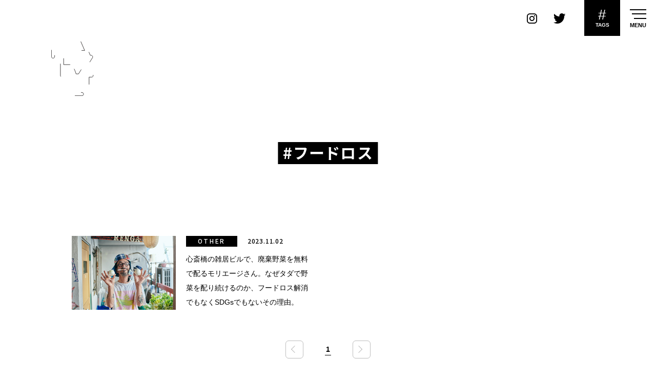

--- FILE ---
content_type: text/html; charset=UTF-8
request_url: https://marzel.jp/tag/%E3%83%95%E3%83%BC%E3%83%89%E3%83%AD%E3%82%B9/
body_size: 12367
content:
<!DOCTYPE html>
<html lang="ja" class="no-js no-svg">
<head>
<!-- Global site tag (gtag.js) - Google Analytics -->
<script async src="https://www.googletagmanager.com/gtag/js?id=G-MQ4S4HFM4H"></script>
<script>
  window.dataLayer = window.dataLayer || [];
  function gtag(){dataLayer.push(arguments);}
  gtag('js', new Date());
  gtag('config', 'G-MQ4S4HFM4H');
</script>
<!-- /Global site tag (gtag.js) - Google Analytics -->
<meta charset="UTF-8">
<meta http-equiv="X-UA-Compatible" content="IE=edge">
<meta http-equiv="content-language" content="ja">
<meta name="viewport" content="width=device-width, initial-scale=1, minimum-scale=1, maximum-scale=1, user-scalable=no">
<meta name="google" content="notranslate">
<meta name="keywords" content="MARZEL, マーゼル, カルチャー, culture, ファッション, fashion, アート, art, ミュージック, music, フード, food, 気になる, 楽しむ, 夢中, おもろい, メディア, 大阪, 神戸, 京都, 関西" />
<meta name="description" content="MARZEL（マーゼル）は、関西の気になるヒト、コト、カルチャーを発信するWEBメディア。ファッション、アート、ミュージック、フード…など、あらゆるシーンで独自の取り組みを楽しんでいるヒト、夢中のスタート地点にいるヒトを深掘りしながら紹介していきます。" />
<meta property="og:url" content="https://marzel.jp/tag/%E3%83%95%E3%83%BC%E3%83%89%E3%83%AD%E3%82%B9/" />
<meta property="og:site_name" content="MARZEL - ぼくらが今、夢中になるもの｜関西のカルチャーWEBマガジン" />
<meta property="og:title" content="フードロス ｜ MARZEL &#8211; ぼくらが今、夢中になるもの｜関西のカルチャーWEBマガジン" />
<meta property="og:description" content="MARZEL（マーゼル）は、関西の気になるヒト、コト、カルチャーを発信するWEBメディア。ファッション、アート、ミュージック、フード…など、あらゆるシーンで独自の取り組みを楽しんでいるヒト、夢中のスタート地点にいるヒトを深掘りしながら紹介していきます。" />
<meta property="og:image" content="https://marzel.jp/ogp.jpg">
<meta property="og:locale" content="ja_JP">
<meta property="og:type" content="article">
<meta name="twitter:title" content="フードロス ｜ MARZEL &#8211; ぼくらが今、夢中になるもの｜関西のカルチャーWEBマガジン" />
<meta name="twitter:description" content="MARZEL（マーゼル）は、関西の気になるヒト、コト、カルチャーを発信するWEBメディア。ファッション、アート、ミュージック、フード…など、あらゆるシーンで独自の取り組みを楽しんでいるヒト、夢中のスタート地点にいるヒトを深掘りしながら紹介していきます。" />
<meta name="twitter:card" content="summary_large_image" />
<meta name="twitter:image" content="https://marzel.jp/ogp.jpg">
<link rel="icon" type="image/x-icon" href="https://marzel.jp/wp/marzel.ico">
<link rel="shortcut icon" href="https://marzel.jp/wp/marzel.ico">
<link rel="preconnect" href="https://fonts.googleapis.com">
<link rel="preconnect" href="https://fonts.gstatic.com" crossorigin>
<link href="https://fonts.googleapis.com/css2?family=Noto+Sans+JP:wght@300;400;500;700&family=Nunito:wght@300;400;600;700&display=swap" rel="stylesheet">
<link rel="stylesheet" href="https://maxcdn.bootstrapcdn.com/font-awesome/4.7.0/css/font-awesome.min.css">
<link rel="stylesheet" href="https://marzel.jp/wp/css/slick.css">
<link rel="stylesheet" href="https://marzel.jp/wp/css/slick-theme.css">
<link rel="stylesheet" href="https://marzel.jp/wp/css/responsivenavi.css?1768880802">
<link rel="stylesheet" href="https://marzel.jp/wp/css/style.css?1768880802">
<link rel="apple-touch-icon" href="https://marzel.jp/wp/touch-icon.png">
<script>var site_url = 'https://marzel.jp/wp'; var current_page = '';</script>
<script src="https://ajax.googleapis.com/ajax/libs/jquery/1.11.1/jquery.min.js"></script>
<script src="https://ajax.googleapis.com/ajax/libs/webfont/1.6.26/webfont.js"></script>
<script src="https://cdnjs.cloudflare.com/ajax/libs/jquery-easing/1.4.1/jquery.easing.min.js"></script>
<script src="https://marzel.jp/wp/js/slick.min.js"></script>
<script src="https://marzel.jp/wp/js/addslick.js"></script>
<script src="https://marzel.jp/wp/js/responsivenavi.js"></script>
<script src="https://marzel.jp/wp/js/unveil.js"></script>
<script src="https://marzel.jp/wp/js/scrollto.js"></script>
<script src="https://marzel.jp/wp/js/script.js?1768880802"></script>
<script async src="https://pagead2.googlesyndication.com/pagead/js/adsbygoogle.js?client=ca-pub-9121861781916348" crossorigin="anonymous"></script>
<title>フードロス ｜ MARZEL &#8211; ぼくらが今、夢中になるもの｜関西のカルチャーWEBマガジン</title>
<meta name='robots' content='max-image-preview:large' />
<link rel='dns-prefetch' href='//s.w.org' />
		<script>
			window._wpemojiSettings = {"baseUrl":"https:\/\/s.w.org\/images\/core\/emoji\/13.1.0\/72x72\/","ext":".png","svgUrl":"https:\/\/s.w.org\/images\/core\/emoji\/13.1.0\/svg\/","svgExt":".svg","source":{"concatemoji":"https:\/\/marzel.jp\/wp\/wp-includes\/js\/wp-emoji-release.min.js?ver=5.8.12"}};
			!function(e,a,t){var n,r,o,i=a.createElement("canvas"),p=i.getContext&&i.getContext("2d");function s(e,t){var a=String.fromCharCode;p.clearRect(0,0,i.width,i.height),p.fillText(a.apply(this,e),0,0);e=i.toDataURL();return p.clearRect(0,0,i.width,i.height),p.fillText(a.apply(this,t),0,0),e===i.toDataURL()}function c(e){var t=a.createElement("script");t.src=e,t.defer=t.type="text/javascript",a.getElementsByTagName("head")[0].appendChild(t)}for(o=Array("flag","emoji"),t.supports={everything:!0,everythingExceptFlag:!0},r=0;r<o.length;r++)t.supports[o[r]]=function(e){if(!p||!p.fillText)return!1;switch(p.textBaseline="top",p.font="600 32px Arial",e){case"flag":return s([127987,65039,8205,9895,65039],[127987,65039,8203,9895,65039])?!1:!s([55356,56826,55356,56819],[55356,56826,8203,55356,56819])&&!s([55356,57332,56128,56423,56128,56418,56128,56421,56128,56430,56128,56423,56128,56447],[55356,57332,8203,56128,56423,8203,56128,56418,8203,56128,56421,8203,56128,56430,8203,56128,56423,8203,56128,56447]);case"emoji":return!s([10084,65039,8205,55357,56613],[10084,65039,8203,55357,56613])}return!1}(o[r]),t.supports.everything=t.supports.everything&&t.supports[o[r]],"flag"!==o[r]&&(t.supports.everythingExceptFlag=t.supports.everythingExceptFlag&&t.supports[o[r]]);t.supports.everythingExceptFlag=t.supports.everythingExceptFlag&&!t.supports.flag,t.DOMReady=!1,t.readyCallback=function(){t.DOMReady=!0},t.supports.everything||(n=function(){t.readyCallback()},a.addEventListener?(a.addEventListener("DOMContentLoaded",n,!1),e.addEventListener("load",n,!1)):(e.attachEvent("onload",n),a.attachEvent("onreadystatechange",function(){"complete"===a.readyState&&t.readyCallback()})),(n=t.source||{}).concatemoji?c(n.concatemoji):n.wpemoji&&n.twemoji&&(c(n.twemoji),c(n.wpemoji)))}(window,document,window._wpemojiSettings);
		</script>
		<style>
img.wp-smiley,
img.emoji {
	display: inline !important;
	border: none !important;
	box-shadow: none !important;
	height: 1em !important;
	width: 1em !important;
	margin: 0 .07em !important;
	vertical-align: -0.1em !important;
	background: none !important;
	padding: 0 !important;
}
</style>
	<link rel='stylesheet' id='wp-block-library-css'  href='https://marzel.jp/wp/wp-includes/css/dist/block-library/style.min.css?ver=5.8.12' media='all' />
<link rel='stylesheet' id='wordpress-popular-posts-css-css'  href='https://marzel.jp/wp/wp-content/plugins/wordpress-popular-posts/assets/css/wpp.css?ver=5.2.4' media='all' />
<style type="text/css">0</style></head>
<body class="responsive lowerDirectory archive post-type-post tag pid-12481 loading">
<div class="boxx-mask--01" style="opacity: 0;">
  <div id="preloader">
    <div id="preloader-icon">
      <div id="preloader-spinner-2"><svg xmlns="http://www.w3.org/2000/svg"><circle cx="20" cy="20" r="15"></circle></svg></div>
    </div>
  </div>
</div>
<div id="viewport">
<header class="unveil-00">
  <div id="siteHeader" class="responsiveNavi responsiveNavi--01 responsiveNavi-effect-afterLoading-fade responsiveNavi-effect-naviOpen-fade-1 responsiveNavi-effect-naviClose-fade-1 responsiveNavi-effect-searchOpen-fade responsiveNavi-effect-searchClose-fade responsiveNavi-effect-monitorScrollAmount-slide">
    <div class="responsiveNavi-inner">
      <div class="responsiveNavi-outerNavi responsiveNavi-navi">
        <div class="responsiveNavi-inner responsiveNavi-inner-1">
          <div class="responsiveNavi-logo responsiveNavi-logo--01"></div>
        </div>
        <div class="responsiveNavi-inner responsiveNavi-inner-2">
          <div class="responsiveNavi-sns responsiveNavi-sns--01">
            <div class="responsiveNavi-sns-contents">
              <div class="responsiveNavi-sns-item">
                <div class="responsiveNavi-sns-anchor responsiveNavi-sns-anchor_icon_instagram"><a class="icon-im-instagram-1" href="https://www.instagram.com/marzel.jp/" target="_blank"><span></span></a></div>
              </div>
              <div class="responsiveNavi-sns-item">
                <div class="responsiveNavi-sns-anchor responsiveNavi-sns-anchor_icon_twitter"><a class="icon-im-twitter-1" href="https://twitter.com/marzel_jp" target="_blank"><span></span></a></div>
              </div>
            </div>
          </div><!-- /.responsiveNavi--sns.responsiveNavi-sns--01 -->
        </div>
        <div class="responsiveNavi-inner responsiveNavi-inner-3">
          <div class="responsiveNavi-naviToggle responsiveNavi-naviToggle--02">
            <div class="responsiveNavi-naviToggle-contents">
              <div class="responsiveNavi-naviToggle-item">
                <button class="responsiveNavi-naviToggle-button" type="button">
                  <div>#</div>
                  <div>TAGS</div>
                </button>
              </div>
            </div>
          </div><!-- /.responsiveNavi-naviToggle--02 -->
        </div>
        <div class="responsiveNavi-inner responsiveNavi-inner-4">
          <div class="responsiveNavi-naviToggle responsiveNavi-naviToggle--01">
            <div class="responsiveNavi-naviToggle-contents">
              <div class="responsiveNavi-naviToggle-item">
                <button class="responsiveNavi-naviToggle-button" type="button">
                  <div class="responsiveNavi-naviToggle-line responsiveNavi-naviToggle-line-1"></div>
                  <div class="responsiveNavi-naviToggle-line responsiveNavi-naviToggle-line-2"></div>
                  <div class="responsiveNavi-naviToggle-line responsiveNavi-naviToggle-line-3"></div>
                  <span>MENU</span>
                </button>
              </div>
            </div>
          </div><!-- /.responsiveNavi-naviToggle--01 -->
        </div>
      </div><!-- /.responsiveNavi--outerNavi -->
      <div class="responsiveNavi-innerNavi responsiveNavi-navi--01">
        <nav>
          <div class="responsiveNavi-menu responsiveNavi-menu--02">
            <div class="responsiveNavi-menu-contents">
              <div class="responsiveNavi-menu-item">
                <div class="responsiveNavi-menu-inner">
                  <div class="responsiveNavi-list responsiveNavi-list--01">
                    <div class="responsiveNavi-list-contents">
                      <div class="responsiveNavi-list-item">
                        <a href="https://marzel.jp/"><strong>TOP</strong></a>
                      </div>
                      <div class="responsiveNavi-list-item">
                        <a href="https://marzel.jp/about/"><strong>ABOUT</strong></a>
                      </div>
                      <div class="responsiveNavi-list-item">
                        <a href="https://marzel.jp/contact/"><strong>CONTACT</strong></a>
                      </div>
                      <div class="responsiveNavi-list-item responsiveNavi-list-item-jp">
                        <a href="https://marzel.jp/privacypolicy/"><strong>プライバシーポリシー</strong></a>
                      </div>
                      <div class="responsiveNavi-list-item responsiveNavi-list-item-jp">
                        <a href="https://marzel.jp/terms/"><strong>利用規約</strong></a>
                      </div>
                    </div>
                  </div><!-- /.responsiveNavi-list--01 -->
                  <div class="responsiveNavi-menu-wrap">
                    <div class="responsiveNavi-sns responsiveNavi-sns--02">
                      <div class="responsiveNavi-sns-contents">
                        <div class="responsiveNavi-sns-item">
                          <div class="responsiveNavi-sns-anchor"><a href="https://www.instagram.com/marzel.jp/" target="_blank"><span><img src="https://marzel.jp/wp/img/icon_instagram_1.png" alt=""></span></a></div>
                        </div>
                        <div class="responsiveNavi-sns-item">
                          <div class="responsiveNavi-sns-anchor"><a href="https://twitter.com/marzel_jp" target="_blank"><span><img src="https://marzel.jp/wp/img/icon_twitter_1.png" alt=""></span></a></div>
                        </div>
                      </div>
                    </div><!-- /.responsiveNavi-sns--02 -->
                  </div>
                </div>
              </div>
              <div class="responsiveNavi-menu-item">
                <div class="responsiveNavi-menu-inner">
                  <div class="title--01">
                    <div class="title-contents">
                      <div class="title-item">
                        <div class="title-title"><big><strong>Category</strong></big><span>カテゴリー</span></div>
                      </div>
                    </div>
                  </div>
                  <div class="gridView--01">
                    <div class="gridView-contents">
                      <div class="gridView-item">
                        <div class="boxx--01a">
                          <div class="boxx-contents">
                            <div class="boxx-item">
                              <a href="https://marzel.jp/fashion/">
                                <div class="boxx-figure">
                                  <div class="boxx-image">
                                    <div class="boxx-pcImage"><img src="https://marzel.jp/wp/wp-content/uploads/2023/01/fashion_thum-320x320.jpg"></div>
                                    <div class="boxx-spImage"><img src="https://marzel.jp/wp/wp-content/uploads/2023/01/fashion_thum-320x320.jpg"></div>
                                  </div>
                                </div>
                                <div class="boxx-text">
                                  <div class="boxx-title"><big><strong>Fashion</strong></big><strong>ファッション</strong></div>
                                  <div class="boxx-object"><svg version="1.1" id="" xmlns="http://www.w3.org/2000/svg" xmlns:xlink="http://www.w3.org/1999/xlink" x="0px" y="0px" width="49.938px" height="5.318px" viewBox="0 0 49.938 5.318" enable-background="new 0 0 49.938 5.318" xml:space="preserve"><path fill-rule="evenodd" clip-rule="evenodd" fill="none" stroke="#000000" stroke-linecap="round" stroke-linejoin="round" stroke-miterlimit="10" d="M45.121,0.5l4.317,4.318H0.5"></path></svg></div>
                                </div>
                              </a>
                            </div>
                          </div>
                        </div>
                      </div>
                      <div class="gridView-item">
                        <div class="boxx--01a">
                          <div class="boxx-contents">
                            <div class="boxx-item">
                              <a href="https://marzel.jp/art/">
                                <div class="boxx-figure">
                                  <div class="boxx-image">
                                    <div class="boxx-pcImage"><img src="https://marzel.jp/wp/wp-content/uploads/2023/01/art_thum-320x320.jpg"></div>
                                    <div class="boxx-spImage"><img src="https://marzel.jp/wp/wp-content/uploads/2023/01/art_thum-320x320.jpg"></div>
                                  </div>
                                </div>
                                <div class="boxx-text">
                                  <div class="boxx-title"><big><strong>Art</strong></big><strong>アート</strong></div>
                                  <div class="boxx-object"><svg version="1.1" id="" xmlns="http://www.w3.org/2000/svg" xmlns:xlink="http://www.w3.org/1999/xlink" x="0px" y="0px" width="49.938px" height="5.318px" viewBox="0 0 49.938 5.318" enable-background="new 0 0 49.938 5.318" xml:space="preserve"><path fill-rule="evenodd" clip-rule="evenodd" fill="none" stroke="#000000" stroke-linecap="round" stroke-linejoin="round" stroke-miterlimit="10" d="M45.121,0.5l4.317,4.318H0.5"></path></svg></div>
                                </div>
                              </a>
                            </div>
                          </div>
                        </div>
                      </div>
                      <div class="gridView-item">
                        <div class="boxx--01a">
                          <div class="boxx-contents">
                            <div class="boxx-item">
                              <a href="https://marzel.jp/music/">
                                <div class="boxx-figure">
                                  <div class="boxx-image">
                                    <div class="boxx-pcImage"><img src="https://marzel.jp/wp/wp-content/uploads/2023/01/music_thumb-320x320.jpg"></div>
                                    <div class="boxx-spImage"><img src="https://marzel.jp/wp/wp-content/uploads/2023/01/music_thumb-320x320.jpg"></div>
                                  </div>
                                </div>
                                <div class="boxx-text">
                                  <div class="boxx-title"><big><strong>Music</strong></big><strong>ミュージック</strong></div>
                                  <div class="boxx-object"><svg version="1.1" id="" xmlns="http://www.w3.org/2000/svg" xmlns:xlink="http://www.w3.org/1999/xlink" x="0px" y="0px" width="49.938px" height="5.318px" viewBox="0 0 49.938 5.318" enable-background="new 0 0 49.938 5.318" xml:space="preserve"><path fill-rule="evenodd" clip-rule="evenodd" fill="none" stroke="#000000" stroke-linecap="round" stroke-linejoin="round" stroke-miterlimit="10" d="M45.121,0.5l4.317,4.318H0.5"></path></svg></div>
                                </div>
                              </a>
                            </div>
                          </div>
                        </div>
                      </div>
                      <div class="gridView-item">
                        <div class="boxx--01a">
                          <div class="boxx-contents">
                            <div class="boxx-item">
                              <a href="https://marzel.jp/food/">
                                <div class="boxx-figure">
                                  <div class="boxx-image">
                                    <div class="boxx-pcImage"><img src="https://marzel.jp/wp/wp-content/uploads/2023/01/food_thum-320x320.jpg"></div>
                                    <div class="boxx-spImage"><img src="https://marzel.jp/wp/wp-content/uploads/2023/01/food_thum-320x320.jpg"></div>
                                  </div>
                                </div>
                                <div class="boxx-text">
                                  <div class="boxx-title"><big><strong>Food</strong></big><strong>フード</strong></div>
                                  <div class="boxx-object"><svg version="1.1" id="" xmlns="http://www.w3.org/2000/svg" xmlns:xlink="http://www.w3.org/1999/xlink" x="0px" y="0px" width="49.938px" height="5.318px" viewBox="0 0 49.938 5.318" enable-background="new 0 0 49.938 5.318" xml:space="preserve"><path fill-rule="evenodd" clip-rule="evenodd" fill="none" stroke="#000000" stroke-linecap="round" stroke-linejoin="round" stroke-miterlimit="10" d="M45.121,0.5l4.317,4.318H0.5"></path></svg></div>
                                </div>
                              </a>
                            </div>
                          </div>
                        </div>
                      </div>
                      <div class="gridView-item">
                        <div class="boxx--01a">
                          <div class="boxx-contents">
                            <div class="boxx-item">
                              <a href="https://marzel.jp/culture/">
                                <div class="boxx-figure">
                                  <div class="boxx-image">
                                    <div class="boxx-pcImage"><img src="https://marzel.jp/wp/wp-content/uploads/2023/01/culture_thum-320x320.jpg"></div>
                                    <div class="boxx-spImage"><img src="https://marzel.jp/wp/wp-content/uploads/2023/01/culture_thum-320x320.jpg"></div>
                                  </div>
                                </div>
                                <div class="boxx-text">
                                  <div class="boxx-title"><big><strong>Culture</strong></big><strong>カルチャー</strong></div>
                                  <div class="boxx-object"><svg version="1.1" id="" xmlns="http://www.w3.org/2000/svg" xmlns:xlink="http://www.w3.org/1999/xlink" x="0px" y="0px" width="49.938px" height="5.318px" viewBox="0 0 49.938 5.318" enable-background="new 0 0 49.938 5.318" xml:space="preserve"><path fill-rule="evenodd" clip-rule="evenodd" fill="none" stroke="#000000" stroke-linecap="round" stroke-linejoin="round" stroke-miterlimit="10" d="M45.121,0.5l4.317,4.318H0.5"></path></svg></div>
                                </div>
                              </a>
                            </div>
                          </div>
                        </div>
                      </div>
                      <div class="gridView-item">
                        <div class="boxx--01a">
                          <div class="boxx-contents">
                            <div class="boxx-item">
                              <a href="https://marzel.jp/other/">
                                <div class="boxx-figure">
                                  <div class="boxx-image">
                                    <div class="boxx-pcImage"><img src="https://marzel.jp/wp/wp-content/uploads/2021/10/m_other-320x320.jpg"></div>
                                    <div class="boxx-spImage"><img src="https://marzel.jp/wp/wp-content/uploads/2021/10/m_other-320x320.jpg"></div>
                                  </div>
                                </div>
                                <div class="boxx-text">
                                  <div class="boxx-title"><big><strong>Other</strong></big><strong>その他</strong></div>
                                  <div class="boxx-object"><svg version="1.1" id="" xmlns="http://www.w3.org/2000/svg" xmlns:xlink="http://www.w3.org/1999/xlink" x="0px" y="0px" width="49.938px" height="5.318px" viewBox="0 0 49.938 5.318" enable-background="new 0 0 49.938 5.318" xml:space="preserve"><path fill-rule="evenodd" clip-rule="evenodd" fill="none" stroke="#000000" stroke-linecap="round" stroke-linejoin="round" stroke-miterlimit="10" d="M45.121,0.5l4.317,4.318H0.5"></path></svg></div>
                                </div>
                              </a>
                            </div>
                          </div>
                        </div>
                      </div>
                    </div>
                  </div><!-- /.gridView-01 -->
                </div>
              </div>
            </div>
          </div>
          <div class="responsiveNavi-menu responsiveNavi-menu--03">
            <div class="responsiveNavi-menu-contents">
              <div class="responsiveNavi-menu-item">
                <div class="responsiveNavi-menu-inner">
                  <div class="title--01">
                    <div class="title-contents">
                      <div class="title-item">
                        <div class="title-title"><big><strong>Tags</strong></big><span>タグ</span></div>
                      </div>
                    </div>
                  </div>
                  <div class="boxx-tag--01">
                    <div class="boxx-tag-contents">
<a href="https://marzel.jp/tag/awesome/" class="tag-cloud-link tag-link-63 tag-link-position-1" style="font-size: 17.452380952381px;" aria-label="awesome (13個の項目)">awesome</a>
<a href="https://marzel.jp/tag/cafe/" class="tag-cloud-link tag-link-21 tag-link-position-2" style="font-size: 17.609523809524px;" aria-label="cafe (14個の項目)">cafe</a>
<a href="https://marzel.jp/tag/cool/" class="tag-cloud-link tag-link-61 tag-link-position-3" style="font-size: 19.390476190476px;" aria-label="cool (32個の項目)">cool</a>
<a href="https://marzel.jp/tag/culture/" class="tag-cloud-link tag-link-74 tag-link-position-4" style="font-size: 23.580952380952px;" aria-label="culture (207個の項目)">culture</a>
<a href="https://marzel.jp/tag/design/" class="tag-cloud-link tag-link-64 tag-link-position-5" style="font-size: 19.704761904762px;" aria-label="design (37個の項目)">design</a>
<a href="https://marzel.jp/tag/designer/" class="tag-cloud-link tag-link-65 tag-link-position-6" style="font-size: 16.404761904762px;" aria-label="designer (8個の項目)">designer</a>
<a href="https://marzel.jp/tag/dig%e3%82%8b/" class="tag-cloud-link tag-link-44 tag-link-position-7" style="font-size: 15.880952380952px;" aria-label="digる (6個の項目)">digる</a>
<a href="https://marzel.jp/tag/dj/" class="tag-cloud-link tag-link-35 tag-link-position-8" style="font-size: 17.871428571429px;" aria-label="DJ (16個の項目)">DJ</a>
<a href="https://marzel.jp/tag/dope/" class="tag-cloud-link tag-link-58 tag-link-position-9" style="font-size: 21.119047619048px;" aria-label="dope (69個の項目)">dope</a>
<a href="https://marzel.jp/tag/fashion/" class="tag-cloud-link tag-link-30 tag-link-position-10" style="font-size: 22.219047619048px;" aria-label="fashion (114個の項目)">fashion</a>
<a href="https://marzel.jp/tag/music/" class="tag-cloud-link tag-link-34 tag-link-position-11" style="font-size: 21.171428571429px;" aria-label="music (72個の項目)">music</a>
<a href="https://marzel.jp/tag/photo/" class="tag-cloud-link tag-link-36 tag-link-position-12" style="font-size: 16.666666666667px;" aria-label="photo (9個の項目)">photo</a>
<a href="https://marzel.jp/tag/sapeur/" class="tag-cloud-link tag-link-57 tag-link-position-13" style="font-size: 13.942857142857px;" aria-label="SAPEUR (2個の項目)">SAPEUR</a>
<a href="https://marzel.jp/tag/%e3%81%8a%e6%b4%92%e8%90%bd%e3%81%a7%e5%84%aa%e9%9b%85%e3%81%aa%e7%b4%b3%e5%a3%ab%e5%8d%94%e4%bc%9a/" class="tag-cloud-link tag-link-59 tag-link-position-14" style="font-size: 13.942857142857px;" aria-label="お洒落で優雅な紳士協会 (2個の項目)">お洒落で優雅な紳士協会</a>
<a href="https://marzel.jp/tag/%e3%81%a9%e3%82%93%e3%81%aa%e8%a1%97%ef%bc%9f/" class="tag-cloud-link tag-link-71 tag-link-position-15" style="font-size: 13.942857142857px;" aria-label="どんな街？ (2個の項目)">どんな街？</a>
<a href="https://marzel.jp/tag/%e3%82%81%e3%81%a1%e3%82%83%e3%81%8f%e3%81%a1%e3%82%83%e3%81%8b%e3%81%a3%e3%81%93%e3%81%84%e3%81%84%e3%82%b9%e3%83%bc%e3%83%84/" class="tag-cloud-link tag-link-51 tag-link-position-16" style="font-size: 13.942857142857px;" aria-label="めちゃくちゃかっこいいスーツ (2個の項目)">めちゃくちゃかっこいいスーツ</a>
<a href="https://marzel.jp/tag/%e3%82%a2%e3%83%a1%e6%9d%91/" class="tag-cloud-link tag-link-40 tag-link-position-17" style="font-size: 19.6px;" aria-label="アメ村 (35個の項目)">アメ村</a>
<a href="https://marzel.jp/tag/%e3%82%a2%e3%83%bc%e3%83%86%e3%82%a3%e3%82%b9%e3%83%88/" class="tag-cloud-link tag-link-50 tag-link-position-18" style="font-size: 20.909523809524px;" aria-label="アーティスト (63個の項目)">アーティスト</a>
<a href="https://marzel.jp/tag/%e3%82%a2%e3%83%bc%e3%83%88%e3%83%87%e3%82%a3%e3%83%ac%e3%82%af%e3%82%bf%e3%83%bc/" class="tag-cloud-link tag-link-66 tag-link-position-19" style="font-size: 16.142857142857px;" aria-label="アートディレクター (7個の項目)">アートディレクター</a>
<a href="https://marzel.jp/tag/%e3%82%a4%e3%83%b3%e3%82%bf%e3%83%93%e3%83%a5%e3%83%bc/" class="tag-cloud-link tag-link-15 tag-link-position-20" style="font-size: 24px;" aria-label="インタビュー (253個の項目)">インタビュー</a>
<a href="https://marzel.jp/tag/%e3%82%a8%e3%83%ac%e3%82%ac%e3%83%b3%e3%83%88%e3%81%a7%e6%84%89%e5%bf%ab%e3%81%aa%e4%bb%b2%e9%96%93%e3%81%9f%e3%81%a1/" class="tag-cloud-link tag-link-60 tag-link-position-21" style="font-size: 13.942857142857px;" aria-label="エレガントで愉快な仲間たち (2個の項目)">エレガントで愉快な仲間たち</a>
<a href="https://marzel.jp/tag/%e3%82%af%e3%83%aa%e3%82%a8%e3%82%a4%e3%83%86%e3%82%a3%e3%83%96%e3%83%87%e3%82%a3%e3%83%ac%e3%82%af%e3%82%bf%e3%83%bc/" class="tag-cloud-link tag-link-68 tag-link-position-22" style="font-size: 13px;" aria-label="クリエイティブディレクター (1個の項目)">クリエイティブディレクター</a>
<a href="https://marzel.jp/tag/%e3%82%b0%e3%83%a9%e3%83%95%e3%82%a3%e3%83%83%e3%82%af%e3%83%87%e3%82%b6%e3%82%a4%e3%83%8a%e3%83%bc/" class="tag-cloud-link tag-link-49 tag-link-position-23" style="font-size: 16.666666666667px;" aria-label="グラフィックデザイナー (9個の項目)">グラフィックデザイナー</a>
<a href="https://marzel.jp/tag/%e3%82%b3%e3%83%b3%e3%82%b4/" class="tag-cloud-link tag-link-56 tag-link-position-24" style="font-size: 13.942857142857px;" aria-label="コンゴ (2個の項目)">コンゴ</a>
<a href="https://marzel.jp/tag/%e3%82%b5%e3%83%96%e3%82%ab%e3%83%ab%e3%83%81%e3%83%a3%e3%83%bc/" class="tag-cloud-link tag-link-37 tag-link-position-25" style="font-size: 20.647619047619px;" aria-label="サブカルチャー (57個の項目)">サブカルチャー</a>
<a href="https://marzel.jp/tag/%e3%82%b5%e3%83%97%e3%83%bc%e3%83%ab/" class="tag-cloud-link tag-link-47 tag-link-position-26" style="font-size: 13.942857142857px;" aria-label="サプール (2個の項目)">サプール</a>
<a href="https://marzel.jp/tag/%e3%82%b9%e3%83%bc%e3%83%84/" class="tag-cloud-link tag-link-48 tag-link-position-27" style="font-size: 13.942857142857px;" aria-label="スーツ (2個の項目)">スーツ</a>
<a href="https://marzel.jp/tag/%e3%83%b4%e3%82%a3%e3%83%b3%e3%83%86%e3%83%bc%e3%82%b8/" class="tag-cloud-link tag-link-42 tag-link-position-28" style="font-size: 18.342857142857px;" aria-label="ヴィンテージ (20個の項目)">ヴィンテージ</a>
<a href="https://marzel.jp/tag/%e5%86%99%e7%9c%9f/" class="tag-cloud-link tag-link-76 tag-link-position-29" style="font-size: 15.880952380952px;" aria-label="写真 (6個の項目)">写真</a>
<a href="https://marzel.jp/tag/%e5%8e%9f%e7%82%b9%e7%a2%ba%e8%aa%8d%e3%81%ae%e6%97%85/" class="tag-cloud-link tag-link-55 tag-link-position-30" style="font-size: 13.942857142857px;" aria-label="原点確認の旅 (2個の項目)">原点確認の旅</a>
<a href="https://marzel.jp/tag/%e5%8f%a4%e7%9d%80/" class="tag-cloud-link tag-link-41 tag-link-position-31" style="font-size: 19.442857142857px;" aria-label="古着 (33個の項目)">古着</a>
<a href="https://marzel.jp/tag/%e5%8f%a4%e7%9d%80%e5%b1%8b%e5%8d%81%e5%9b%9b%e6%89%8d/" class="tag-cloud-link tag-link-39 tag-link-position-32" style="font-size: 16.142857142857px;" aria-label="古着屋十四才 (7個の項目)">古着屋十四才</a>
<a href="https://marzel.jp/tag/%e5%a4%a2%e3%82%92%e5%8f%b6%e3%81%88%e3%82%8b/" class="tag-cloud-link tag-link-54 tag-link-position-33" style="font-size: 13.942857142857px;" aria-label="夢を叶える (2個の項目)">夢を叶える</a>
<a href="https://marzel.jp/tag/%e5%a4%a7%e9%98%aa/" class="tag-cloud-link tag-link-67 tag-link-position-34" style="font-size: 23.004761904762px;" aria-label="大阪 (163個の項目)">大阪</a>
<a href="https://marzel.jp/tag/%e5%a4%a7%e9%98%aa%e3%81%ae%e6%96%87%e5%8c%96/" class="tag-cloud-link tag-link-75 tag-link-position-35" style="font-size: 16.87619047619px;" aria-label="大阪の文化 (10個の項目)">大阪の文化</a>
<a href="https://marzel.jp/tag/%e5%ba%83%e5%91%8a%e3%81%a8%e3%81%af%e5%bf%9c%e6%8f%b4%e3%81%99%e3%82%8b%e3%81%93%e3%81%a8/" class="tag-cloud-link tag-link-69 tag-link-position-36" style="font-size: 13px;" aria-label="広告とは応援すること (1個の項目)">広告とは応援すること</a>
<a href="https://marzel.jp/tag/%e6%80%9d%e3%81%84%e7%ab%8b%e3%81%a3%e3%81%9f%e3%82%89%e8%a1%8c%e5%8b%95/" class="tag-cloud-link tag-link-53 tag-link-position-37" style="font-size: 13px;" aria-label="思い立ったら行動 (1個の項目)">思い立ったら行動</a>
<a href="https://marzel.jp/tag/%e6%81%af%e3%82%92%e3%81%99%e3%82%8b%e3%82%88%e3%81%86%e3%81%ab%e3%83%87%e3%82%b6%e3%82%a4%e3%83%b3%e3%82%92%e3%81%99%e3%82%8b/" class="tag-cloud-link tag-link-70 tag-link-position-38" style="font-size: 13px;" aria-label="息をするようにデザインをする (1個の項目)">息をするようにデザインをする</a>
<a href="https://marzel.jp/tag/%e7%ad%8b%e3%83%88%e3%83%ac/" class="tag-cloud-link tag-link-13 tag-link-position-39" style="font-size: 13.942857142857px;" aria-label="筋トレ (2個の項目)">筋トレ</a>
<a href="https://marzel.jp/tag/%e8%87%aa%e5%88%86%e3%81%ae%e7%b5%b5%e3%81%a7%e3%82%b9%e3%83%bc%e3%83%84%e3%82%92%e4%bd%9c%e3%82%8b/" class="tag-cloud-link tag-link-52 tag-link-position-40" style="font-size: 13.942857142857px;" aria-label="自分の絵でスーツを作る (2個の項目)">自分の絵でスーツを作る</a>
<a href="https://marzel.jp/tag/%e8%89%b2%e3%81%a8%e3%82%8a%e3%81%a9%e3%82%8a/" class="tag-cloud-link tag-link-78 tag-link-position-41" style="font-size: 13px;" aria-label="色とりどり (1個の項目)">色とりどり</a>
<a href="https://marzel.jp/tag/%e8%a1%97%e3%81%ae%e6%96%87%e5%8c%96/" class="tag-cloud-link tag-link-72 tag-link-position-42" style="font-size: 18.028571428571px;" aria-label="街の文化 (17個の項目)">街の文化</a>
<a href="https://marzel.jp/tag/%e8%bf%91%e9%89%84%e3%83%90%e3%83%95%e3%82%a1%e3%83%ad%e3%83%bc%e3%82%ba%e3%81%ae%e3%82%ad%e3%83%a3%e3%83%83%e3%83%97/" class="tag-cloud-link tag-link-43 tag-link-position-43" style="font-size: 13.942857142857px;" aria-label="近鉄バファローズのキャップ (2個の項目)">近鉄バファローズのキャップ</a>
<a href="https://marzel.jp/tag/%e9%81%93%e9%a0%93%e5%a0%80/" class="tag-cloud-link tag-link-77 tag-link-position-44" style="font-size: 14.571428571429px;" aria-label="道頓堀 (3個の項目)">道頓堀</a>
<a href="https://marzel.jp/tag/%e9%8a%ad%e6%b9%af/" class="tag-cloud-link tag-link-20 tag-link-position-45" style="font-size: 16.142857142857px;" aria-label="銭湯 (7個の項目)">銭湯</a>                    </div>
                  </div>
                </div>
              </div>
            </div>
          </div>
          <div class="responsiveNavi-close responsiveNavi-close--01">
            <div class="responsiveNavi-close-contents">
              <div  class="responsiveNavi-close-item"><button><span>CLOSE</span></button></div>
            </div>
          </div>
        </nav>
      </div><!-- /.responsiveNavi--innerNavi -->
    </div>
    <div class="responsiveNavi-mask"></div><!-- /.responsiveNavi--mask -->
  </div>
  <div class="responsiveNavi-bg responsiveNavi-bg--01"></div>
</header>
<main>
  <div class="contents">
    <div class="contents-header">
      <div class="mainVisual--03a mainVisual_type_hash">

                <div class="mainVisual-sns--01">
          <div class="mainVisual-sns-contents">
            <div class="mainVisual-sns-item">
              <div class="mainVisual-sns-anchor mainVisual-sns--anchor_icon_instagram"><a class="icon-im-instagram-1" href="#" target="_blank"><span></span></a></div>
            </div>
            <div class="mainVisual-sns-item">
              <div class="mainVisual-sns-anchor mainVisual-sns--anchor_icon_twitter"><a class="icon-im-twitter-1" href="#" target="_blank"><span></span></a></div>
            </div>
          </div>
        </div>

        <div class="wrap--01">
          <div class="wrap--w1100">
            <div class="mainVisual-contents">
              <div class="mainVisual-item">
                <div class="mainVisual-image">
                  <div class="mainVisual-pcImage"></div>
                  <div class="mainVisual-spImage"></div>
                </div>
                <div class="mainVisual-text">
                  <div class="mainVisual-title">フードロス</div>
                  <!--<div class="mainVisual-sentence"></div>-->
                </div>
              </div>
              <h1 class="mainVisual--object mainVisual--object-1 mainVisual_animation_logo_1"><a href="https://marzel.jp"><svg version="1.1" id="" xmlns="http://www.w3.org/2000/svg" xmlns:xlink="http://www.w3.org/1999/xlink" x="0px" y="0px" viewBox="0 0 154.51 194.78" style="" xml:space="preserve" preserveAspectRatio="none"><style type="text/css">  .st0{fill:none;stroke:#040000;stroke-width:1.2482;stroke-linecap:round;stroke-linejoin:round;stroke-miterlimit:10;}</style><path class="st0" d="M0.62,46.13v20.9c0,6.98,10.41,6.98,10.41,0V25.48l17.39,29.15c1.98,3.23,6.98,3.23,8.95,0l17.28-29.15  l0.09,37.51l-19.71,0.08c-2.92,0-5.21,2.29-5.21,5.21L29.8,90.88 M125.08,84.6l8.55-13.61c2.08-3.33-0.52-8.02-4.37-8.02h-2.74  L100.76,3.51c-1.67-3.85-7.91-3.85-9.58,0L65.17,63.53l-0.1-56.89c0-4.79-7.29-6.77-9.68-2.71L32.9,41.72L10.31,3.93  c-2.5-4.06-9.68-2.08-9.68,2.71v39.49 M122.62,157.13v-23.36h8.2c6.98,0,6.98-10.41,0-10.41h-13.09c-0.21-0.01-0.41-0.01-0.62,0  h-16.38l24.35-38.76 M77.25,194.16h22.19c6.98,0,6.98-10.41,0-10.41H65.08v-19.78h23.74c6.98,0,6.98-10.41,0-10.41H65.08v-19.78  h10.96c0.2,0.01,0.39,0.01,0.59,0h14.62h8.19h12.77v55.18c0,2.92,2.29,5.21,5.21,5.21h31.23c6.98,0,6.98-10.41,0-10.41h-26.03  v-26.62 M29.8,90.88l-0.07,37.69c0,6.98,10.41,6.98,10.41,0v-24.99h18.22c4.19,3.29,7.06,7.29,11.15,19.78h-9.64  c-2.92,0-5.21,2.29-5.21,5.21v29.64c-0.04,0.37,0,0.73,0,1.1v29.64c0,2.92,2.29,5.21,5.21,5.21h17.38 M95.97,18.71l12.36,28.53  H83.61L95.97,18.71z M60.95,93.15c-0.61-0.11-1.21-0.09-1.77,0.02l-19.02,0.08V73.38h19.99c6.04,0,11.25,4.27,11.25,10v0.1  C71.38,88.88,66.58,92.84,60.95,93.15z M97.02,109.61l-8.64,13.75h-7.93c-3.63-11.78-6.64-18.15-9.76-22.3  c6.69-3.48,11.1-10.19,11.1-17.68c0-6.03-2.76-11.5-7.23-15.26l4.53-10.47h33.74h0l2.3,5.32H92.92c-6.98,0-6.98,10.41,0,10.41h26.86  L97.02,109.61"></path><style data-made-with="vivus-instant">.frGebYsB_0{stroke-dasharray:1792 1794;stroke-dashoffset:1793;animation:frGebYsB_draw 2000ms ease-in-out 1000ms forwards;}@keyframes frGebYsB_draw{100%{stroke-dashoffset:0;}}@keyframes frGebYsB_fade{0%{stroke-opacity:1;}94.44444444444444%{stroke-opacity:1;}100%{stroke-opacity:0;}}</style></svg></a></h1>
            </div>
          </div>
        </div>
      </div>
    </div><!-- /.contents--header -->
    <div id="responsiveNavi-display" class="contents-main">
      <div class="contents-inner">
        <section id="section-article-1">
          <div class="gridView--01 gridView_col_2 gridView_cols_x60y40 gridView_col_sp_1 gridView_cols_sp_x0y50">
            <div class="wrap--01">
              <div class="wrap--w1000">
                <div class="gridView-contents">
                  <div class="gridView-item">
                    <div class="boxx--03">
                      <div class="boxx-contents">
                        <div class="boxx-item">
                          <a href="https://marzel.jp/other/post2023110212481/">
                            <div class="boxx-image">
                              <div class="boxx-pcImage"><img width="388" height="275" src="https://marzel.jp/wp/wp-content/uploads/2023/11/moriseika_thumb-388x275.jpg" class="attachment-g size-g wp-post-image" alt="" loading="lazy" /></div>
                              <div class="boxx-spImage"><img width="388" height="275" src="https://marzel.jp/wp/wp-content/uploads/2023/11/moriseika_thumb-388x275.jpg" class="attachment-g size-g wp-post-image" alt="" loading="lazy" /></div>
                            </div>
                            <div class="boxx-text">
                              <div class="boxx-title">心斎橋の雑居ビルで、廃棄野菜を無料で配るモリエージさん。なぜタダで野菜を配り続けるのか、フードロス解消でもなくSDGsでもないその理由。</div>
                              <div class="boxx-remarks remarks--01 remarks_align_left remarks_sp_align_left">
                                <div class="remarks-category">
                                  <div>other</div>
                                </div>
                                <div class="remarks-date"><time>2023.11.02</time></div>
                              </div>
                            </div>
                          </a>
                        </div>
                      </div>
                    </div>
                  </div>
                </div>
              </div>
            </div>
          </div><!-- /.gridView-01 -->
          <div id="pageNavi" class="pageNavi-01">
            <div data-max_num_pages="1" data-paged="1">
              <div class='wp-pagenavi' role='navigation'>
<span class='pages'>1 / 1</span><span aria-current='page' class='current'>1</span>
</div>            </div>
          </div>
        </section>
        <section id="section-category-1">
          <div class="title--01">
            <div class="wrap--01">
              <div class="wrap--w1600">
                <div class="title-contents">
                  <div class="title-item">
                    <div class="title-title"><big><strong>Category</strong></big><span>カテゴリー</span></div>
                  </div>
                </div>
              </div>
            </div>
          </div>
          <div class="gridView--01 gridView_col_6 gridView_cols_x30y0 gridView_col_sp_3 gridView_cols_sp_x12y16 gridView_alignX_sp_center">
            <div class="wrap--01">
              <div class="wrap--w1000">
                <div class="gridView-contents">
                  <div class="gridView-item">
                    <div class="boxx--01b">
                      <div class="boxx-contents">
                        <div class="boxx-item">
                          <a href="https://marzel.jp/fashion/">
                            <div class="boxx-figure">
                              <div class="boxx-image"><img src="https://marzel.jp/wp/wp-content/uploads/2023/01/fashion_thum.jpg?"></div>
                            </div>
                            <div class="boxx-text">
                              <div class="boxx-title"><big><strong>Fashion</strong></big><strong>ファッション</strong></div>
                              <div class="boxx-object"><svg version="1.1" id="" xmlns="http://www.w3.org/2000/svg" xmlns:xlink="http://www.w3.org/1999/xlink" x="0px" y="0px" width="49.938px" height="5.318px" viewBox="0 0 49.938 5.318" enable-background="new 0 0 49.938 5.318" xml:space="preserve"><path fill-rule="evenodd" clip-rule="evenodd" fill="none" stroke="#000000" stroke-linecap="round" stroke-linejoin="round" stroke-miterlimit="10" d="M45.121,0.5l4.317,4.318H0.5"></path></svg></div>
                            </div>
                          </a>
                        </div>
                      </div>
                    </div>
                  </div>
                  <div class="gridView-item">
                    <div class="boxx--01b">
                      <div class="boxx-contents">
                        <div class="boxx-item">
                          <a href="https://marzel.jp/art/">
                            <div class="boxx-figure">
                              <div class="boxx-image"><img src="https://marzel.jp/wp/wp-content/uploads/2023/01/art_thum.jpg?"></div>
                            </div>
                            <div class="boxx-text">
                              <div class="boxx-title"><big><strong>Art</strong></big><strong>アート</strong></div>
                              <div class="boxx-object"><svg version="1.1" id="" xmlns="http://www.w3.org/2000/svg" xmlns:xlink="http://www.w3.org/1999/xlink" x="0px" y="0px" width="49.938px" height="5.318px" viewBox="0 0 49.938 5.318" enable-background="new 0 0 49.938 5.318" xml:space="preserve"><path fill-rule="evenodd" clip-rule="evenodd" fill="none" stroke="#000000" stroke-linecap="round" stroke-linejoin="round" stroke-miterlimit="10" d="M45.121,0.5l4.317,4.318H0.5"></path></svg></div>
                            </div>
                          </a>
                        </div>
                      </div>
                    </div>
                  </div>
                  <div class="gridView-item">
                    <div class="boxx--01b">
                      <div class="boxx-contents">
                        <div class="boxx-item">
                          <a href="https://marzel.jp/music/">
                            <div class="boxx-figure">
                              <div class="boxx-image"><img src="https://marzel.jp/wp/wp-content/uploads/2023/01/music_thumb.jpg?"></div>
                            </div>
                            <div class="boxx-text">
                              <div class="boxx-title"><big><strong>Music</strong></big><strong>ミュージック</strong></div>
                              <div class="boxx-object"><svg version="1.1" id="" xmlns="http://www.w3.org/2000/svg" xmlns:xlink="http://www.w3.org/1999/xlink" x="0px" y="0px" width="49.938px" height="5.318px" viewBox="0 0 49.938 5.318" enable-background="new 0 0 49.938 5.318" xml:space="preserve"><path fill-rule="evenodd" clip-rule="evenodd" fill="none" stroke="#000000" stroke-linecap="round" stroke-linejoin="round" stroke-miterlimit="10" d="M45.121,0.5l4.317,4.318H0.5"></path></svg></div>
                            </div>
                          </a>
                        </div>
                      </div>
                    </div>
                  </div>
                  <div class="gridView-item">
                    <div class="boxx--01b">
                      <div class="boxx-contents">
                        <div class="boxx-item">
                          <a href="https://marzel.jp/food/">
                            <div class="boxx-figure">
                              <div class="boxx-image"><img src="https://marzel.jp/wp/wp-content/uploads/2023/01/food_thum.jpg?"></div>
                            </div>
                            <div class="boxx-text">
                              <div class="boxx-title"><big><strong>Food</strong></big><strong>フード</strong></div>
                              <div class="boxx-object"><svg version="1.1" id="" xmlns="http://www.w3.org/2000/svg" xmlns:xlink="http://www.w3.org/1999/xlink" x="0px" y="0px" width="49.938px" height="5.318px" viewBox="0 0 49.938 5.318" enable-background="new 0 0 49.938 5.318" xml:space="preserve"><path fill-rule="evenodd" clip-rule="evenodd" fill="none" stroke="#000000" stroke-linecap="round" stroke-linejoin="round" stroke-miterlimit="10" d="M45.121,0.5l4.317,4.318H0.5"></path></svg></div>
                            </div>
                          </a>
                        </div>
                      </div>
                    </div>
                  </div>
                  <div class="gridView-item">
                    <div class="boxx--01b">
                      <div class="boxx-contents">
                        <div class="boxx-item">
                          <a href="https://marzel.jp/culture/">
                            <div class="boxx-figure">
                              <div class="boxx-image"><img src="https://marzel.jp/wp/wp-content/uploads/2023/01/culture_thum.jpg?"></div>
                            </div>
                            <div class="boxx-text">
                              <div class="boxx-title"><big><strong>Culture</strong></big><strong>カルチャー</strong></div>
                              <div class="boxx-object"><svg version="1.1" id="" xmlns="http://www.w3.org/2000/svg" xmlns:xlink="http://www.w3.org/1999/xlink" x="0px" y="0px" width="49.938px" height="5.318px" viewBox="0 0 49.938 5.318" enable-background="new 0 0 49.938 5.318" xml:space="preserve"><path fill-rule="evenodd" clip-rule="evenodd" fill="none" stroke="#000000" stroke-linecap="round" stroke-linejoin="round" stroke-miterlimit="10" d="M45.121,0.5l4.317,4.318H0.5"></path></svg></div>
                            </div>
                          </a>
                        </div>
                      </div>
                    </div>
                  </div>
                  <div class="gridView-item">
                    <div class="boxx--01b">
                      <div class="boxx-contents">
                        <div class="boxx-item">
                          <a href="https://marzel.jp/other/">
                            <div class="boxx-figure">
                              <div class="boxx-image"><img src="https://marzel.jp/wp/wp-content/uploads/2021/10/m_other.jpg?"></div>
                            </div>
                            <div class="boxx-text">
                              <div class="boxx-title"><big><strong>Other</strong></big><strong>その他</strong></div>
                              <div class="boxx-object"><svg version="1.1" id="" xmlns="http://www.w3.org/2000/svg" xmlns:xlink="http://www.w3.org/1999/xlink" x="0px" y="0px" width="49.938px" height="5.318px" viewBox="0 0 49.938 5.318" enable-background="new 0 0 49.938 5.318" xml:space="preserve"><path fill-rule="evenodd" clip-rule="evenodd" fill="none" stroke="#000000" stroke-linecap="round" stroke-linejoin="round" stroke-miterlimit="10" d="M45.121,0.5l4.317,4.318H0.5"></path></svg></div>
                            </div>
                          </a>
                        </div>
                      </div>
                    </div>
                  </div>
                </div>
              </div>
            </div>
          </div>
        </section>
<section id="section-prBottom-1">
<div class="wrap--01">
<div class="wrap--w1600">
<!--
<div class="gridView--01 gridView_col_2 gridView_cols_x160y40 gridView_col_sp_2 gridView_cols_sp_x15y15">
 <div class="wrap--w1100">
  <div class="gridView-contents">
    <div class="gridView-item">
      <a href="#">
        <div class="gridView-image">
          <div class="img--01">
            <div class="img-contents">
              <div class="img-item"><img src="https://marzel.jp/wp/img/pr_3.png"></div>
            </div>
          </div>
        </div>
      </a>
    </div>
    <div class="gridView-item">
      <a href="#">
        <div class="gridView-image">
          <div class="img--01">
            <div class="img-contents">
              <div class="img-item"><img src="https://marzel.jp/wp/img/pr_3.png"></div>
            </div>
          </div>
        </div>
      </a>
    </div>
  </div>
 </div>
</div>
--></div>
</div>
</section>
      </div>
    </div>
  </div>
</main>
<section class="c-tagcloud">
  <ul>
<li class='c-tagcloud__item c-tagcloud__item--2'><a href='https://marzel.jp/tag/dope/'>#dope</a></li><li class='c-tagcloud__item c-tagcloud__item--18'><a href='https://marzel.jp/tag/the%e3%83%a2%e3%83%b3%e3%82%b4%e3%83%aa%e3%82%a2%e3%83%b3%e3%83%81%e3%83%a7%e3%83%83%e3%83%97%e3%82%b9/'>#THEモンゴリアンチョップス</a></li><li class='c-tagcloud__item c-tagcloud__item--4'><a href='https://marzel.jp/tag/%e3%82%b5%e3%83%96%e3%82%ab%e3%83%ab%e3%83%81%e3%83%a3%e3%83%bc/'>#サブカルチャー</a></li><li class='c-tagcloud__item c-tagcloud__item--28'><a href='https://marzel.jp/tag/%e9%85%92%e5%a0%b4%e6%84%9b/'>#酒場愛</a></li><li class='c-tagcloud__item c-tagcloud__item--29'><a href='https://marzel.jp/tag/%e3%82%81%e3%81%a3%e3%81%a1%e3%82%83%e3%81%84%e3%81%84%e3%82%84%e3%82%93%ef%bc%81/'>#めっちゃいいやん！</a></li><li class='c-tagcloud__item c-tagcloud__item--6'><a href='https://marzel.jp/tag/%e3%82%a2%e3%83%a1%e6%9d%91/'>#アメ村</a></li><li class='c-tagcloud__item c-tagcloud__item--21'><a href='https://marzel.jp/tag/%e3%82%b3%e3%83%ad%e3%83%8a%e7%a6%8d/'>#コロナ禍</a></li><li class='c-tagcloud__item c-tagcloud__item--25'><a href='https://marzel.jp/tag/%e9%96%a2%e8%a5%bf%e3%83%95%e3%82%a1%e3%83%83%e3%82%b7%e3%83%a7%e3%83%b3%e3%82%b7%e3%83%bc%e3%83%b3/'>#関西ファッションシーン</a></li><li class='c-tagcloud__item c-tagcloud__item--11'><a href='https://marzel.jp/tag/%e3%82%b0%e3%83%ab%e3%83%bc%e3%83%b4%e6%84%9f/'>#グルーヴ感</a></li><li class='c-tagcloud__item c-tagcloud__item--26'><a href='https://marzel.jp/tag/%e4%b8%ad%e5%b4%8e%e7%94%ba/'>#中崎町</a></li><li class='c-tagcloud__item c-tagcloud__item--10'><a href='https://marzel.jp/tag/shop/'>#SHOP</a></li><li class='c-tagcloud__item c-tagcloud__item--17'><a href='https://marzel.jp/tag/%e3%83%9f%e3%83%8a%e3%83%9f/'>#ミナミ</a></li><li class='c-tagcloud__item c-tagcloud__item--25'><a href='https://marzel.jp/tag/%e5%8f%a4%e8%b0%b7%e3%81%95%e3%82%93/'>#古谷さん</a></li><li class='c-tagcloud__item c-tagcloud__item--22'><a href='https://marzel.jp/tag/%e3%82%bb%e3%83%ac%e3%82%af%e3%83%88%e3%82%b7%e3%83%a7%e3%83%83%e3%83%97/'>#セレクトショップ</a></li><li class='c-tagcloud__item c-tagcloud__item--15'><a href='https://marzel.jp/tag/%e3%83%b4%e3%82%a3%e3%83%b3%e3%83%86%e3%83%bc%e3%82%b8/'>#ヴィンテージ</a></li><li class='c-tagcloud__item c-tagcloud__item--12'><a href='https://marzel.jp/tag/%e3%82%ae%e3%83%a3%e3%83%a9%e3%83%aa%e3%83%bc/'>#ギャラリー</a></li><li class='c-tagcloud__item c-tagcloud__item--26'><a href='https://marzel.jp/tag/imazine/'>#IMA:ZINE</a></li><li class='c-tagcloud__item c-tagcloud__item--22'><a href='https://marzel.jp/tag/cazicazi/'>#cazicazi</a></li><li class='c-tagcloud__item c-tagcloud__item--15'><a href='https://marzel.jp/tag/pop-up/'>#POP UP</a></li><li class='c-tagcloud__item c-tagcloud__item--26'><a href='https://marzel.jp/tag/%e9%8a%ad%e6%b9%af/'>#銭湯</a></li><li class='c-tagcloud__item c-tagcloud__item--29'><a href='https://marzel.jp/tag/%e3%82%bf%e3%83%88%e3%82%a5%e3%83%bc%e3%83%95%e3%83%a9%e3%83%83%e3%82%b7%e3%83%a5/'>#タトゥーフラッシュ</a></li><li class='c-tagcloud__item c-tagcloud__item--30'><a href='https://marzel.jp/tag/%e9%96%a2%e8%a5%bf%e4%ba%ba%e3%83%9e%e3%82%a4%e3%83%b3%e3%83%89/'>#関西人マインド</a></li><li class='c-tagcloud__item c-tagcloud__item--9'><a href='https://marzel.jp/tag/%e3%82%ab%e3%83%83%e3%82%b3%e3%81%84%e3%81%84/'>#カッコいい</a></li><li class='c-tagcloud__item c-tagcloud__item--24'><a href='https://marzel.jp/tag/%e3%80%8c%e8%a1%97%e3%80%8d%e3%81%a8%e3%80%8c%e3%82%a2%e3%83%bc%e3%83%88%e3%80%8d%e3%81%a8%e3%80%8c%e4%ba%ba%e3%80%8d/'>#「街」と「アート」と「人」</a></li><li class='c-tagcloud__item c-tagcloud__item--26'><a href='https://marzel.jp/tag/%e3%83%af%e3%82%af%e3%83%af%e3%82%af/'>#ワクワク</a></li><li class='c-tagcloud__item c-tagcloud__item--7'><a href='https://marzel.jp/tag/%e5%8f%a4%e7%9d%80/'>#古着</a></li><li class='c-tagcloud__item c-tagcloud__item--24'><a href='https://marzel.jp/tag/%e9%9f%b3%e6%a5%bd%e3%82%b7%e3%83%bc%e3%83%b3/'>#音楽シーン</a></li><li class='c-tagcloud__item c-tagcloud__item--29'><a href='https://marzel.jp/tag/%e8%90%bd%e8%aa%9e/'>#落語</a></li><li class='c-tagcloud__item c-tagcloud__item--8'><a href='https://marzel.jp/tag/%e3%83%95%e3%82%a1%e3%83%83%e3%82%b7%e3%83%a7%e3%83%b3%e3%82%b9%e3%83%8a%e3%83%83%e3%83%97/'>#ファッションスナップ</a></li><li class='c-tagcloud__item c-tagcloud__item--24'><a href='https://marzel.jp/tag/%e3%81%bc%e3%81%8f%e3%82%89%e3%81%ae%e3%82%a2%e3%83%a1%e6%9d%91%e3%82%a8%e3%83%88%e3%82%bb%e3%83%88%e3%83%a9/'>#ぼくらのアメ村エトセトラ</a></li><li class='c-tagcloud__item c-tagcloud__item--5'><a href='https://marzel.jp/tag/design/'>#design</a></li><li class='c-tagcloud__item c-tagcloud__item--31'><a href='https://marzel.jp/tag/%e9%96%a2%e8%a5%bf%e3%82%ab%e3%83%ab%e3%83%81%e3%83%a3%e3%83%bc/'>#関西カルチャー</a></li><li class='c-tagcloud__item c-tagcloud__item--19'><a href='https://marzel.jp/tag/%e3%83%95%e3%83%aa%e3%83%bc%e3%82%b9%e3%82%bf%e3%82%a4%e3%83%ab/'>#フリースタイル</a></li><li class='c-tagcloud__item c-tagcloud__item--20'><a href='https://marzel.jp/tag/%e3%82%a4%e3%83%bc%e3%82%b0%e3%83%ab%e9%87%8e%e6%9d%91/'>#イーグル野村</a></li><li class='c-tagcloud__item c-tagcloud__item--1'><a href='https://marzel.jp/tag/%e5%a4%a7%e9%98%aa/'>#大阪</a></li><li class='c-tagcloud__item c-tagcloud__item--23'><a href='https://marzel.jp/tag/%e3%82%a2%e3%83%91%e3%83%ac%e3%83%ab%e4%ba%ba%e7%94%9f/'>#アパレル人生</a></li><li class='c-tagcloud__item c-tagcloud__item--3'><a href='https://marzel.jp/tag/%e3%82%a2%e3%83%bc%e3%83%86%e3%82%a3%e3%82%b9%e3%83%88/'>#アーティスト</a></li><li class='c-tagcloud__item c-tagcloud__item--16'><a href='https://marzel.jp/tag/%e8%a1%97%e3%81%ae%e6%96%87%e5%8c%96/'>#街の文化</a></li><li class='c-tagcloud__item c-tagcloud__item--29'><a href='https://marzel.jp/tag/%e3%83%9e%e3%83%a6%e3%83%aa%e3%82%ab%e3%81%ae%e3%81%86%e3%81%aa%e3%81%92%e3%82%8d%e3%82%8a%e3%82%93%ef%bc%81%ef%bc%81/'>#マユリカのうなげろりん！！</a></li><li class='c-tagcloud__item c-tagcloud__item--27'><a href='https://marzel.jp/tag/raycoal/'>#RAY COAL</a></li><li class='c-tagcloud__item c-tagcloud__item--14'><a href='https://marzel.jp/tag/%e3%82%b9%e3%83%88%e3%83%aa%e3%83%bc%e3%83%88/'>#ストリート</a></li><li class='c-tagcloud__item c-tagcloud__item--13'><a href='https://marzel.jp/tag/%e3%83%95%e3%82%a1%e3%83%83%e3%82%b7%e3%83%a7%e3%83%b3%e3%83%96%e3%83%a9%e3%83%b3%e3%83%89/'>#ファッションブランド</a></li>  </ul>
</section>

<footer>
  <div class="siteFooter-01">
    <div class="siteFooter--header">
      <div class="siteFooter--scrollToTop siteFooter--scrollToTop-1">
        <div class="siteFooter--inner"><a href="#viewport"><span></span></a></div>
      </div>
      <div class="siteFooter--scrollToTop siteFooter--scrollToTop-3"><a href="#"><span></span></a></div>
    </div>
    <div class="wrap-01">
      <div class="wrap-w1000">
        <div class="siteFooter--main">
          <div class="siteFooter--image"><img src="https://marzel.jp/wp/img/logo_2.png"></div>
        </div>
      </div>
    </div>
    <div class="siteFooter--footer">
      <div class="wrap-01">
        <div class="wrap-w1000">
          <div class="siteFooter--copy">COPYRIGHT<span class="icon-im-copy-1"></span>MARZEL ALL RIGHTS RESERVED.</div>
          <div class="siteFooter--mask"></div>
        </div>
      </div>
    </div>
  </div>
</footer>
<div class="boxx-n--01">
  <div><button class="tags"><img src="https://marzel.jp/wp/img/n_2.png"></button></div>
  <div><button class="menu"><img src="https://marzel.jp/wp/img/n_1.png"></button></div>
</div>
</div><!-- #viewport -->
<script id='wpp-json' type="application/json">
{"sampling_active":0,"sampling_rate":100,"ajax_url":"https:\/\/marzel.jp\/wp-json\/wordpress-popular-posts\/v1\/popular-posts","ID":0,"token":"c674e8bd5e","lang":0,"debug":0}
</script>
<script src='https://marzel.jp/wp/wp-content/plugins/wordpress-popular-posts/assets/js/wpp.min.js?ver=5.2.4' id='wpp-js-js'></script>
<script src="https://rise.enhance.co.jp/eot.js?eotId=EOT-6PH8DI6X"></script>
</body>
</html>

--- FILE ---
content_type: text/html; charset=utf-8
request_url: https://www.google.com/recaptcha/api2/aframe
body_size: 249
content:
<!DOCTYPE HTML><html><head><meta http-equiv="content-type" content="text/html; charset=UTF-8"></head><body><script nonce="qjsWjqhi4EdGczYkhVanNw">/** Anti-fraud and anti-abuse applications only. See google.com/recaptcha */ try{var clients={'sodar':'https://pagead2.googlesyndication.com/pagead/sodar?'};window.addEventListener("message",function(a){try{if(a.source===window.parent){var b=JSON.parse(a.data);var c=clients[b['id']];if(c){var d=document.createElement('img');d.src=c+b['params']+'&rc='+(localStorage.getItem("rc::a")?sessionStorage.getItem("rc::b"):"");window.document.body.appendChild(d);sessionStorage.setItem("rc::e",parseInt(sessionStorage.getItem("rc::e")||0)+1);localStorage.setItem("rc::h",'1768880807846');}}}catch(b){}});window.parent.postMessage("_grecaptcha_ready", "*");}catch(b){}</script></body></html>

--- FILE ---
content_type: application/javascript
request_url: https://static-rise.enhance.co.jp/cdn/EOT-6PH8DI6X/68a6d5cde893f908dac3687b/template.js
body_size: 12475
content:
(()=>{let N={fmts:{"68835d23d974545e981f23a6":{name:"WIPE",device:"PC",status:"ACTIVE",positionId:"",position:{articleBodySelector:"",adPosSelector:"",position:"",articleBodyMaximumAds:"",articleBodyViewPortAdInterval:"",articleBodyExclusionLocations:[],positionExclusionLocations:"",margin:"",positionMargin:"",adNotation:"",adNotationColor:"",adNotationFont:"",adNotationFontSize:""},tags:{"68835dc1d974545e981f2401":{escapedHtml:'<div class="onetag-wipe-banner-wrapper"><script type="text/javascript">var microadCompass=microadCompass||{};microadCompass.queue=microadCompass.queue||[]<\/script><script type="text/javascript" charset="UTF-8" src="//j.microad.net/js/compass.js" onload="(new microadCompass.AdInitializer).initialize()" async><\/script><div id="11a91ea2bb9668704e69f0aba048fe3c"><script type="text/javascript">microadCompass.queue.push({spot:"11a91ea2bb9668704e69f0aba048fe3c"})<\/script></div></div><script>(()=>{let l="WIPE",d=(P("SCRIPT_LOADED"),"68835dc1d974545e981f2401"),y="EOT-6PH8DI6X-WIPE-68835dc1d974545e981f2401",a=1,g="INSTANT",x="LEFT_BOTTOM",h="TOP_LEFT",m={r:255,g:255,b:255,a:1},T="",b=.8,f=!0,c=15,u=80,R=5,s="PRECISE",E=0,B=!1,L,O,w="",I={r:175,g:175,b:175,a:100},_=50,t=window.tagInfor,e=!1,i="";function r(){"SLIDE"==g?"RIGHT_BOTTOM"==x||"RIGHT_CENTER"==x||"RIGHT_TOP"==x?(document.getElementById(y).style.right="0",document.getElementById(y).classList.remove("slide-in"),setTimeout(function(){document.getElementById(y).classList.add("slide-out")},1e3)):"LEFT_BOTTOM"!=x&&"LEFT_CENTER"!=x&&"LEFT_TOP"!=x||(document.getElementById(y).style.left="0",document.getElementById(y).classList.remove("slide-in-left"),setTimeout(function(){document.getElementById(y).classList.add("slide-out-left")},1e3)):document.getElementById(y).style.display="none",setTimeout(function(){"SLIDE"==g&&(document.getElementById(y).style.display="none",document.getElementsByClassName("wipe-banner-wrapper")[0].classList.add("display-none"))},1e4)}function v(){var t="#"+y+" #close-banner-ad",e="#"+y+" #btn-close-ad";y&&document.querySelector(t)?"APPROXIMATE"===s?document.querySelector(t)&&document.querySelector(t).addEventListener("click",function(t){r(),P("BANNER_CLOSED",O)}):document.querySelector(e)&&document.querySelector(e).addEventListener("click",function(t){r(),P("BANNER_CLOSED",O)}):"APPROXIMATE"===s?document.getElementById("close-banner-ad")&&document.getElementById("close-banner-ad").addEventListener("click",function(t){r(),P("BANNER_CLOSED",O)}):document.getElementById("btn-close-ad")&&document.getElementById("btn-close-ad").addEventListener("click",function(t){r(),P("BANNER_CLOSED",O)})}if(e)L=setInterval(o,200);else{let e=null;t&&t.length&&t.forEach(function(t){t&&t.id&&t.id==d&&(e=t)}),!e||e.hasOwnProperty("isValidRequestUrl")&&(0==e.isValidRequestUrl||"false"==e.isValidRequestUrl)||(P("BANNER_DETECTING"),L=setInterval(o,50))}function o(){if(5e3<E){if(clearInterval(L),P("BANNER_NOT_FOUND",O),console.log("handlePassback"),w){for(var s=document.createElement("div"),s=(s.innerHTML=w,window.top.document.body.append(s),s.getElementsByTagName("script")),t=Array.from(s),e=t.length-1;0<=e;e--){var l=t.shift(),i=document.createElement("script");l.src?(i.type="text/javascript",i.src=l.src,l.async&&(i.async=!0,l.onload)&&(i.onload=l.onload),l.parentNode.appendChild(i),l.parentNode.removeChild(l)):l.innerHTML&&(i.innerHTML=l.innerHTML,window.eval(i.innerHTML))}s=document.getElementById(y),s=(s&&s.remove(),document.getElementsByClassName("wipe-banner-wrapper"));s&&s.length&&(s=s[0].parentElement.parentElement)&&s.remove()}}else if(!B){if(B=!0,E+=50,O=document.getElementById(y)){O.style.width="0px",O.style.height="0px",O.style.visibility="hidden";O.querySelector(\'[id^="div-gpt-ad-"]\');let e=[];if((e=O.getElementsByTagName("iframe"))&&0<e.length){let t=e[0];if(t.offsetHeight<=1&&t.offsetWidth<=1&&t.getBoundingClientRect()&&t.getBoundingClientRect().height<=1&&t.getBoundingClientRect().width<=1)return void(B=!1);s=t.contentWindow.document;if(!s)return void(B=!1);var r=s.getElementsByTagName("div"),o=s.getElementsByTagName("iframe"),n=s.getElementsByTagName("a");if(n&&n.length){n=n[0];if(0==n.offsetHeight&&n.getBoundingClientRect()&&0==n.getBoundingClientRect().height)return void(B=!1)}else if(r&&r.length){var p,n=r[0];if(0==n.offsetHeight&&n.getBoundingClientRect()&&0==n.getBoundingClientRect().height){if(!o||!o.length)return void(B=!1);if((p=o[0]).offsetHeight<=1&&p.getBoundingClientRect()&&p.getBoundingClientRect().height<=1)return void(B=!1)}}else if(o&&o.length)if((p=o[0]).offsetHeight<=1&&p.getBoundingClientRect()&&p.getBoundingClientRect().height<=1)return void(B=!1);clearInterval(L),O.classList.add("rise-wipe-wrapper"),window.postMessage({tagId:d,bannerDemand:1},"*"),P("BANNER_DISPLAYED"),C(),B=!1}}B=!1}}function N(){if(i&&document&&!e){let e=setInterval(()=>{var t;document&&(document.head.querySelector("#rise-extend-css")?clearInterval(e):((t=document.createElement("style")).id="rise-extend-css",t.textContent=i,document.head.appendChild(t)))},100)}}function C(e){(O=e?document.getElementById(e):O).style.display="flex",O.style.position="fixed",O.style.zIndex=1e6,O.style.visibility="visible",O.style.paddingTop="20px",O.style.width="unset",O.style.height="unset",N();e=O.getElementsByTagName("iframe");if(e&&0<e.length){var e=e[0],s=e.getBoundingClientRect().width,l=e.getBoundingClientRect().height;if(1<s&&1<l){var s="",e=((s=I&&(I.r||I.g||I.b)?"rgba("+I.r+","+I.g+","+I.b+","+_+"%)":s)&&(e.style.backgroundColor=s),a,.54*(l-a*l)),i=(f||(T&&T.r&&T.g&&T.b?O.style.border="solid 1.5px rgba("+T.r+","+T.g+","+T.b+","+T.a+")":O.style.border="1.5px solid rgb(175,175,175)",O.style.paddingTop="0px"),document.createElement("div")),r=(i.id="close-banner-ad",i.style.position="absolute",i.style.lineHeight="1.5",i.style.overflow="visible",i.style.boxSizing="border-box",document.createElement("div"));r.id="btn-close-ad",r.style.position="absolute",r.style.cursor="pointer",r.style.padding="0px";let t="white";m&&m.r&&m.g&&m.b&&(t="rgba("+m.r+","+m.g+","+m.b+","+m.a+")");var o,s=document.createElementNS("http://www.w3.org/2000/svg","svg"),l=document.createElementNS("http://www.w3.org/2000/svg","line"),n=document.createElementNS("http://www.w3.org/2000/svg","line"),p=(s.setAttribute("viewBox","0 0 100 100"),s.classList.add("close-icon"),l.setAttribute("id","line1"),l.setAttribute("x1","80"),l.setAttribute("y1","20"),l.setAttribute("x2","20"),l.setAttribute("y2","80"),l.setAttribute("stroke",t),l.setAttribute("stroke-width",3),n.setAttribute("id","line1"),n.setAttribute("x1","20"),n.setAttribute("y1","20"),n.setAttribute("x2","80"),n.setAttribute("y2","80"),n.setAttribute("stroke",t),n.setAttribute("stroke-width",3),s.appendChild(l),s.appendChild(n),c),p=44==b?b:c*b/.6;switch(r.style.width=p+"px",r.style.height=p+"px",s.setAttribute("height",p+"px"),h){case"TOP_RIGHT":i.style.width="60px",i.style.height=p+"px",i.style.borderLeft="15px solid transparent",i.style.borderBottom="15px solid rgb(76,76,76,0.9)",b&&(44==b?(i.style.width="180px",i.style.height=b+"px",i.style.borderLeft=b+"px solid transparent",i.style.borderBottom=b+"px solid rgb(76,76,76,0.9)",i.style.borderTopRightRadius="12px"):(i.style.width=u*b/.6+"px",i.style.height=c*b/.6+"px",i.style.borderLeft=c*b/.6+"px solid transparent",i.style.borderBottom=c*b/.6+"px solid rgb(76,76,76,0.9)",i.style.borderTopRightRadius=R*b/.6+"px")),f?(i.style.right="0px",i.style.top="0px"):(i.style.right="-1.5px",44==b?i.style.top="-"+(b+1.5)+"px":i.style.top="-"+(c*b/.6+1.5)+"px"),r.style.right="0px",r.style.top="-1px";break;case"TOP_LEFT":i.style.width="60px",i.style.height="15px",i.style.borderRight="15px solid transparent",i.style.borderBottom="15px solid rgb(76,76,76,0.9)",b&&(44==b?(i.style.width="180px",i.style.height=b+"px",i.style.borderRight=b+"px solid transparent",i.style.borderBottom=b+"px solid rgb(76,76,76,0.9)",i.style.borderTopLeftRadius="12px"):(i.style.width=u*b/.6+"px",i.style.height=c*b/.6+"px",i.style.borderRight=c*b/.6+"px solid transparent",i.style.borderBottom=c*b/.6+"px solid rgb(76,76,76,0.9)",i.style.borderTopLeftRadius=R*b/.6+"px")),f?(i.style.left="0px",i.style.top="0px"):(i.style.left="-1.5px",44==b?i.style.top="-"+(b+1.5)+"px":i.style.top="-"+(c*b/.6+1.5)+"px"),r.style.left="0px",r.style.top="-1px";break;case"RIGHT_TOP":O.style.marginRight=c+"px",i.style.width="15px",i.style.height="60px",i.style.right=c+"px",f?i.style.top="0px":i.style.top="-1.5px",b&&(44==b?(a?O.style.marginRight=a*b+"px":O.style.marginRight=b+"px",i.style.width=b+"px",i.style.height="180px",i.style.borderLeft=b+"px solid rgb(76,76,76,0.9)",i.style.borderBottom=b+"px solid transparent",i.style.borderTopRightRadius="12px",f?i.style.right=-b+"px":i.style.right=-(1.5+b)+"px"):(a?O.style.marginRight=a*(c*b/.6)+"px":O.style.marginRight=c*b/.6+"px",i.style.width=c*b/.6+"px",i.style.height=u*b/.6+"px",i.style.borderLeft=c*b/.6+"px solid rgb(76,76,76,0.9)",i.style.borderBottom=c*b/.6+"px solid transparent",i.style.borderTopRightRadius=R*b/.6+"px",f?i.style.right=-(c*b)/.6+"px":i.style.right=-(1.5+c*b/.6)+"px")),r.style.top="0px",r.style.right="0px";break;case"LEFT_TOP":O.style.marginLeft=c+"px",i.style.width="15px",i.style.height="60px",i.style.left=c+"px",f?i.style.top="0px":i.style.top="-1.5px",b&&(44==b?(a?O.style.marginLeft=a*b+"px":O.style.marginLeft=b+"px",i.style.width=b+"px",i.style.height="180px",i.style.borderRight=b+"px solid rgb(76,76,76,0.9)",i.style.borderBottom=b+"px solid transparent",i.style.borderTopLeftRadius="12px",f?i.style.left=-b+"px":i.style.left=-(1.5+b)+"px"):(a?O.style.marginLeft=a*(c*b/.6)+"px":O.style.marginLeft=c*b/.6+"px",i.style.width=c*b/.6+"px",i.style.height=u*b/.6+"px",i.style.borderRight=c*b/.6+"px solid rgb(76,76,76,0.9)",i.style.borderBottom=c*b/.6+"px solid transparent",i.style.borderTopLeftRadius=R*b/.6+"px",f?i.style.left=-(c*b)/.6+"px":i.style.left=-(1.5+c*b/.6)+"px")),r.style.top="0px",r.style.left="0px";break;case"RIGHT_BOTTOM":O.style.marginRight=c+"px",i.style.width="15px",i.style.height="60px",i.style.right=c+"px",f?i.style.bottom="0px":i.style.bottom="-1.5px",b&&(44==b?(a?O.style.marginRight=a*b+"px":O.style.marginRight=b+"px",i.style.width=b+"px",i.style.height="180px",i.style.borderLeft=b+"px solid rgb(76,76,76,0.9)",i.style.borderTop=b+"px solid transparent",i.style.borderBottomRightRadius="12px",f?i.style.right=-b+"px":i.style.right=-(1.5+b)+"px"):(a?O.style.marginRight=a*(c*b/.6)+"px":O.style.marginRight=c*b/.6+"px",i.style.width=c*b/.6+"px",i.style.height=u*b/.6+"px",i.style.borderLeft=c*b/.6+"px solid rgb(76,76,76,0.9)",i.style.borderTop=c*b/.6+"px solid transparent",i.style.borderBottomRightRadius=R*b/.6+"px",f?i.style.right=-(c*b)/.6+"px":i.style.right=-(1.5+c*b/.6)+"px")),r.style.bottom="0px",r.style.right="0px";break;case"LEFT_BOTTOM":O.style.marginLeft=c+"px",i.style.width="15px",i.style.height="60px",i.style.left=c+"px",f?i.style.bottom="0px":i.style.bottom="-1.5px",b&&(44==b?(a?O.style.marginLeft=a*b+"px":O.style.marginLeft=b+"px",i.style.width=b+"px",i.style.height="180px",i.style.borderRight=b+"px solid rgb(76,76,76,0.9)",i.style.borderTop=b+"px solid transparent",i.style.borderBottomLeftRadius="12px",f?i.style.left=-b+"px":i.style.left=-(1.5+b)+"px"):(a?O.style.marginLeft=a*(c*b/.6)+"px":O.style.marginLeft=c*b/.6+"px",i.style.width=c*b/.6+"px",i.style.height=u*b/.6+"px",i.style.borderRight=c*b/.6+"px solid rgb(76,76,76,0.9)",i.style.borderTop=c*b/.6+"px solid transparent",i.style.borderBottomLeftRadius=R*b/.6+"px",f?i.style.left=-(c*b)/.6+"px":i.style.left=-(1.5+c*b/.6)+"px")),r.style.bottom="0px",r.style.left="0px";break;case"BOTTOM_RIGHT":O.style.marginBottom=c+"px",i.style.width="60px",i.style.height="15px",i.style.bottom="-15px",f?i.style.right="0px":i.style.right="-1.5px",b&&(44==b?(O.style.marginBottom=b+"px",i.style.height=b+"px",i.style.width="180px",i.style.borderLeft=b+"px solid transparent",i.style.borderTop=b+"px solid rgb(76,76,76,0.9)",i.style.borderBottomRightRadius="180px",f?i.style.bottom=-b+"px":i.style.bottom=-(1.5+b)+"px"):(O.style.marginBottom=c*b/.6+"px",i.style.height=c*b/.6+"px",i.style.width=u*b/.6+"px",i.style.borderLeft=c*b/.6+"px solid transparent",i.style.borderTop=c*b/.6+"px solid rgb(76,76,76,0.9)",i.style.borderBottomRightRadius=R*b/.6+"px",f?i.style.bottom=-(c*b)/.6+"px":i.style.bottom=-(1.5+c*b/.6)+"px")),r.style.right="0px",r.style.bottom="0px";break;case"BOTTOM_LEFT":O.style.marginBottom=c+"px",i.style.width="60px",i.style.height="15px",i.style.bottom="-15px",f?i.style.left="0px":i.style.left="-1.5px",b&&(44==b?(O.style.marginBottom=b+"px",i.style.height=b+"px",i.style.width="180px",i.style.borderRight=b+"px solid transparent",i.style.borderTop=b+"px solid rgb(76,76,76,0.9)",i.style.borderBottomLeftRadius="12px",f?i.style.bottom=-b+"px":i.style.bottom=-(1.5+b)+"px"):(O.style.marginBottom=c*b/.6+"px",i.style.height=c*b/.6+"px",i.style.width=u*b/.6+"px",i.style.borderRight=c*b/.6+"px solid transparent",i.style.borderTop=c*b/.6+"px solid rgb(76,76,76,0.9)",i.style.borderBottomLeftRadius=R*b/.6+"px",f?i.style.bottom=-(c*b)/.6+"px":i.style.bottom=-(1.5+c*b/.6)+"px")),r.style.left="0px",r.style.bottom="0px";break;default:O.style.marginRight=c+"px",i.style.width="15px",i.style.height="60px",i.style.right=c+"px",f?i.style.top="0px":i.style.top="-1.5px",b&&(44==b?(a?O.style.marginRight=a*b+"px":O.style.marginRight=b+"px",i.style.width=b+"px",i.style.height="180px",i.style.borderLeft=b+"px solid rgb(76,76,76,0.9)",i.style.borderBottom=b+"px solid transparent",i.style.borderTopRightRadius="12px",f?i.style.right=-b+"px":i.style.right=-(1.5+b)+"px"):(a?O.style.marginRight=a*(c*b/.6)+"px":O.style.marginRight=c*b/.6+"px",i.style.width=c*b/.6+"px",i.style.height=u*b/.6+"px",i.style.borderLeft=c*b/.6+"px solid rgb(76,76,76,0.9)",i.style.borderBottom=c*b/.6+"px solid transparent",i.style.borderTopRightRadius=R*b/.6+"px",f?i.style.right=-(c*b)/.6+"px":i.style.right=-(1.5+c*b/.6)+"px")),r.style.top="0px",r.style.right="0px"}switch(r.appendChild(s),i.appendChild(r),O.appendChild(i),v(),0<a&&1!=a&&(O.style.transform?O.style.transform.indexOf("scale(1)")<0&&(O.style.transform=O.style.transform+" scale(1)"):O.style.transform="scale(1)","RIGHT_BOTTOM"==x)&&"LEFT_BOTTOM"==x&&(O.style.bottom=-e+"px"),x){case"RIGHT_BOTTOM":O.style.bottom="0","SLIDE"==g?O.style.right="-2000px":O.style.right="0",O.style.transformOrigin="right bottom",O.style.paddingTop="0px","TOP_RIGHT"==h||"TOP_LEFT"==h?f&&(O.style.paddingTop=i.style.height):"BOTTOM_RIGHT"!=h&&"BOTTOM_LEFT"!=h||(O.style.marginBottom=i.getBoundingClientRect().height+"px");break;case"RIGHT_CENTER":O.style.top="50%",O.style.transform?O.style.transform.indexOf("translateY(-50%)")<0&&(O.style.transform=O.style.transform+" translateY(-50%)"):O.style.transform="translateY(-50%)","SLIDE"==g?O.style.right="-2000px":O.style.right="0",O.style.transformOrigin="right",O.style.paddingTop="0px",!f||"TOP_RIGHT"!=h&&"TOP_LEFT"!=h||(O.style.paddingTop=i.style.height);break;case"RIGHT_TOP":"SLIDE"==g?O.style.right="-2000px":O.style.right="0",O.style.transformOrigin="right top",O.style.paddingTop="0px","TOP_RIGHT"==h||"TOP_LEFT"==h?f?(O.style.top="0px",O.style.paddingTop=i.style.height):(o=i.getBoundingClientRect().height,O.style.top=o+"px"):O.style.top="0";break;case"LEFT_BOTTOM":O.style.bottom="0","SLIDE"==g?O.style.left="-2000px":O.style.left="0",O.style.transformOrigin="left bottom",O.style.paddingTop="0px","TOP_RIGHT"==h||"TOP_LEFT"==h?f&&(O.style.paddingTop=i.style.height):"BOTTOM_RIGHT"!=h&&"BOTTOM_LEFT"!=h||(O.style.marginBottom=i.getBoundingClientRect().height+"px");break;case"LEFT_CENTER":O.style.top="50%",O.style.transform?O.style.transform.indexOf("translateY(-50%)")<0&&(O.style.transform=O.style.transform+" translateY(-50%)"):O.style.transform="translateY(-50%)","SLIDE"==g?O.style.left="-2000px":O.style.left="0",O.style.transformOrigin="left",O.style.paddingTop="0px",!f||"TOP_RIGHT"!=h&&"TOP_LEFT"!=h||(O.style.paddingTop=i.style.height);break;case"LEFT_TOP":"SLIDE"==g?O.style.left="-2000px":O.style.left="0",O.style.transformOrigin="left top",O.style.paddingTop="0px","TOP_RIGHT"==h||"TOP_LEFT"==h?f?(O.style.top="0px",O.style.paddingTop=i.style.height):(o=i.getBoundingClientRect().height,O.style.top=o+"px"):O.style.top="0";break;default:O.style.top="50%",O.style.transform?O.style.transform.indexOf("translateY(-50%)")<0&&(O.style.transform=O.style.transform+" translateY(-50%)"):O.style.transform="translateY(-50%)","SLIDE"==g?O.style.left="-2000px":O.style.left="0",O.style.transformOrigin="right",O.style.paddingTop="0px",!f||"TOP_RIGHT"!=h&&"TOP_LEFT"!=h||(O.style.paddingTop=i.style.height)}"SLIDE"==g&&("RIGHT_BOTTOM"==x||"RIGHT_CENTER"==x||"RIGHT_TOP"==x?O.classList.add("slide-in"):"LEFT_BOTTOM"!=x&&"LEFT_CENTER"!=x&&"LEFT_TOP"!=x||O.classList.add("slide-in-left"))}}}function P(t,e){var s="RISE_"+l+":"+t;window.top.postMessage({type:s},"*"),s&&(s.includes("BANNER_CLOSED")||t.includes("BANNER_NOT_FOUND"))&&e&&(P("WRAPPER_ERASED"),e.remove())}})()<\/script><style type="text/css" scoped>.wipe-banner-wrapper {\n    position: fixed;\n    bottom: 285px;\n    right: 6px;\n    display: block;\n    z-index: 10000;\n    width: fit-content !important;\n    height: fit-content !important;\n  }\n  .display-none {\n    display: none !important;\n  }\n  .slide-out {\n    -webkit-animation: slide-out 4s forwards;\n    animation: slide-out 4s forwards;\n  }\n  @-webkit-keyframes slide-out {\n    100% {\n      right: -2000px;\n    }\n  }\n  @keyframes slide-out {\n    100% {\n      right: -2000px;\n    }\n  }\n  .slide-in {\n    -webkit-animation: slide-in 4s forwards;\n    animation: slide-in 4s forwards;\n  }\n  @keyframes slide-in {\n    100% {\n      right: 0px;\n    }\n  }\n  @-webkit-keyframes slide-in {\n    100% {\n      right: 0px;\n    }\n  }\n  .slide-in-left {\n    -webkit-animation: slide-in-left 4s forwards;\n    animation: slide-in-left 4s forwards;\n  }\n  @keyframes slide-in-left {\n    100% {\n      left: 0;\n    }\n  }\n  @-webkit-keyframes slide-in-left {\n    100% {\n      left: 0;\n    }\n  }\n  .slide-out-left {\n    -webkit-animation: slide-out-left 4s forwards;\n    animation: slide-out-left 4s forwards;\n  }\n  @-webkit-keyframes slide-out-left {\n    100% {\n      left: -2000px;\n    }\n  }\n  @keyframes slide-out-left {\n    100% {\n      left: -2000px;\n    }\n  }</style>',status:"ACTIVE",cssExtend:"",jsExtend:"",htmlExtend:"",tagType:"",schedule:{start:"0",end:"23",timezone:"Asia/Taipei",tzNumber:"0",startDate:"",endDate:"",priodTime:""},frequency:"UNLIMITED",sessionFrequency:"",repeat:"",adunitid:"",vastUrl:"",microadBannerId:"{MICROAD_BANNER_ID}",targetingDomains:"",pageGAP:"",clickMitigationFrequency:"",clickMitigationDuration:"",clickMitigationRepeat:"",messageTagType:"WIPE",referrerCAPs:[]}},frequency:"",sessionFrequency:"",repeat:"",pageGAP:""},"68835fd9d974545e981f254b":{name:"WIPE",device:"SP",status:"ACTIVE",positionId:"",position:{articleBodySelector:"",adPosSelector:"",position:"",articleBodyMaximumAds:"",articleBodyViewPortAdInterval:"",articleBodyExclusionLocations:[],positionExclusionLocations:"",margin:"",positionMargin:"",adNotation:"",adNotationColor:"",adNotationFont:"",adNotationFontSize:""},tags:{"68835fe7d974545e981f255f":{escapedHtml:'<div class="onetag-wipe-banner-wrapper"><script type="text/javascript">var microadCompass=microadCompass||{};microadCompass.queue=microadCompass.queue||[]<\/script><script type="text/javascript" charset="UTF-8" src="//j.microad.net/js/compass.js" onload="(new microadCompass.AdInitializer).initialize()" async><\/script><div id="5872847a7525cb21c49c612c480822dc"><script type="text/javascript">microadCompass.queue.push({spot:"5872847a7525cb21c49c612c480822dc"})<\/script></div></div><script>(()=>{let l="WIPE",d=(P("SCRIPT_LOADED"),"68835fe7d974545e981f255f"),y="EOT-6PH8DI6X-WIPE-68835fe7d974545e981f255f",a=.7,g="INSTANT",x="LEFT_BOTTOM",h="TOP_LEFT",m={r:255,g:255,b:255,a:1},T="",b=.8,f=!0,c=15,u=80,R=5,s="PRECISE",E=0,B=!1,L,O,w="",I={r:175,g:175,b:175,a:100},_=50,t=window.tagInfor,e=!1,i="";function r(){"SLIDE"==g?"RIGHT_BOTTOM"==x||"RIGHT_CENTER"==x||"RIGHT_TOP"==x?(document.getElementById(y).style.right="0",document.getElementById(y).classList.remove("slide-in"),setTimeout(function(){document.getElementById(y).classList.add("slide-out")},1e3)):"LEFT_BOTTOM"!=x&&"LEFT_CENTER"!=x&&"LEFT_TOP"!=x||(document.getElementById(y).style.left="0",document.getElementById(y).classList.remove("slide-in-left"),setTimeout(function(){document.getElementById(y).classList.add("slide-out-left")},1e3)):document.getElementById(y).style.display="none",setTimeout(function(){"SLIDE"==g&&(document.getElementById(y).style.display="none",document.getElementsByClassName("wipe-banner-wrapper")[0].classList.add("display-none"))},1e4)}function v(){var t="#"+y+" #close-banner-ad",e="#"+y+" #btn-close-ad";y&&document.querySelector(t)?"APPROXIMATE"===s?document.querySelector(t)&&document.querySelector(t).addEventListener("click",function(t){r(),P("BANNER_CLOSED",O)}):document.querySelector(e)&&document.querySelector(e).addEventListener("click",function(t){r(),P("BANNER_CLOSED",O)}):"APPROXIMATE"===s?document.getElementById("close-banner-ad")&&document.getElementById("close-banner-ad").addEventListener("click",function(t){r(),P("BANNER_CLOSED",O)}):document.getElementById("btn-close-ad")&&document.getElementById("btn-close-ad").addEventListener("click",function(t){r(),P("BANNER_CLOSED",O)})}if(e)L=setInterval(o,200);else{let e=null;t&&t.length&&t.forEach(function(t){t&&t.id&&t.id==d&&(e=t)}),!e||e.hasOwnProperty("isValidRequestUrl")&&(0==e.isValidRequestUrl||"false"==e.isValidRequestUrl)||(P("BANNER_DETECTING"),L=setInterval(o,50))}function o(){if(5e3<E){if(clearInterval(L),P("BANNER_NOT_FOUND",O),console.log("handlePassback"),w){for(var s=document.createElement("div"),s=(s.innerHTML=w,window.top.document.body.append(s),s.getElementsByTagName("script")),t=Array.from(s),e=t.length-1;0<=e;e--){var l=t.shift(),i=document.createElement("script");l.src?(i.type="text/javascript",i.src=l.src,l.async&&(i.async=!0,l.onload)&&(i.onload=l.onload),l.parentNode.appendChild(i),l.parentNode.removeChild(l)):l.innerHTML&&(i.innerHTML=l.innerHTML,window.eval(i.innerHTML))}s=document.getElementById(y),s=(s&&s.remove(),document.getElementsByClassName("wipe-banner-wrapper"));s&&s.length&&(s=s[0].parentElement.parentElement)&&s.remove()}}else if(!B){if(B=!0,E+=50,O=document.getElementById(y)){O.style.width="0px",O.style.height="0px",O.style.visibility="hidden";O.querySelector(\'[id^="div-gpt-ad-"]\');let e=[];if((e=O.getElementsByTagName("iframe"))&&0<e.length){let t=e[0];if(t.offsetHeight<=1&&t.offsetWidth<=1&&t.getBoundingClientRect()&&t.getBoundingClientRect().height<=1&&t.getBoundingClientRect().width<=1)return void(B=!1);s=t.contentWindow.document;if(!s)return void(B=!1);var r=s.getElementsByTagName("div"),o=s.getElementsByTagName("iframe"),n=s.getElementsByTagName("a");if(n&&n.length){n=n[0];if(0==n.offsetHeight&&n.getBoundingClientRect()&&0==n.getBoundingClientRect().height)return void(B=!1)}else if(r&&r.length){var p,n=r[0];if(0==n.offsetHeight&&n.getBoundingClientRect()&&0==n.getBoundingClientRect().height){if(!o||!o.length)return void(B=!1);if((p=o[0]).offsetHeight<=1&&p.getBoundingClientRect()&&p.getBoundingClientRect().height<=1)return void(B=!1)}}else if(o&&o.length)if((p=o[0]).offsetHeight<=1&&p.getBoundingClientRect()&&p.getBoundingClientRect().height<=1)return void(B=!1);clearInterval(L),O.classList.add("rise-wipe-wrapper"),window.postMessage({tagId:d,bannerDemand:1},"*"),P("BANNER_DISPLAYED"),C(),B=!1}}B=!1}}function N(){if(i&&document&&!e){let e=setInterval(()=>{var t;document&&(document.head.querySelector("#rise-extend-css")?clearInterval(e):((t=document.createElement("style")).id="rise-extend-css",t.textContent=i,document.head.appendChild(t)))},100)}}function C(e){(O=e?document.getElementById(e):O).style.display="flex",O.style.position="fixed",O.style.zIndex=1e6,O.style.visibility="visible",O.style.paddingTop="20px",O.style.width="unset",O.style.height="unset",N();e=O.getElementsByTagName("iframe");if(e&&0<e.length){var e=e[0],s=e.getBoundingClientRect().width,l=e.getBoundingClientRect().height;if(1<s&&1<l){var s="",e=((s=I&&(I.r||I.g||I.b)?"rgba("+I.r+","+I.g+","+I.b+","+_+"%)":s)&&(e.style.backgroundColor=s),a,.54*(l-a*l)),i=(f||(T&&T.r&&T.g&&T.b?O.style.border="solid 1.5px rgba("+T.r+","+T.g+","+T.b+","+T.a+")":O.style.border="1.5px solid rgb(175,175,175)",O.style.paddingTop="0px"),document.createElement("div")),r=(i.id="close-banner-ad",i.style.position="absolute",i.style.lineHeight="1.5",i.style.overflow="visible",i.style.boxSizing="border-box",document.createElement("div"));r.id="btn-close-ad",r.style.position="absolute",r.style.cursor="pointer",r.style.padding="0px";let t="white";m&&m.r&&m.g&&m.b&&(t="rgba("+m.r+","+m.g+","+m.b+","+m.a+")");var o,s=document.createElementNS("http://www.w3.org/2000/svg","svg"),l=document.createElementNS("http://www.w3.org/2000/svg","line"),n=document.createElementNS("http://www.w3.org/2000/svg","line"),p=(s.setAttribute("viewBox","0 0 100 100"),s.classList.add("close-icon"),l.setAttribute("id","line1"),l.setAttribute("x1","80"),l.setAttribute("y1","20"),l.setAttribute("x2","20"),l.setAttribute("y2","80"),l.setAttribute("stroke",t),l.setAttribute("stroke-width",3),n.setAttribute("id","line1"),n.setAttribute("x1","20"),n.setAttribute("y1","20"),n.setAttribute("x2","80"),n.setAttribute("y2","80"),n.setAttribute("stroke",t),n.setAttribute("stroke-width",3),s.appendChild(l),s.appendChild(n),c),p=44==b?b:c*b/.6;switch(r.style.width=p+"px",r.style.height=p+"px",s.setAttribute("height",p+"px"),h){case"TOP_RIGHT":i.style.width="60px",i.style.height=p+"px",i.style.borderLeft="15px solid transparent",i.style.borderBottom="15px solid rgb(76,76,76,0.9)",b&&(44==b?(i.style.width="180px",i.style.height=b+"px",i.style.borderLeft=b+"px solid transparent",i.style.borderBottom=b+"px solid rgb(76,76,76,0.9)",i.style.borderTopRightRadius="12px"):(i.style.width=u*b/.6+"px",i.style.height=c*b/.6+"px",i.style.borderLeft=c*b/.6+"px solid transparent",i.style.borderBottom=c*b/.6+"px solid rgb(76,76,76,0.9)",i.style.borderTopRightRadius=R*b/.6+"px")),f?(i.style.right="0px",i.style.top="0px"):(i.style.right="-1.5px",44==b?i.style.top="-"+(b+1.5)+"px":i.style.top="-"+(c*b/.6+1.5)+"px"),r.style.right="0px",r.style.top="-1px";break;case"TOP_LEFT":i.style.width="60px",i.style.height="15px",i.style.borderRight="15px solid transparent",i.style.borderBottom="15px solid rgb(76,76,76,0.9)",b&&(44==b?(i.style.width="180px",i.style.height=b+"px",i.style.borderRight=b+"px solid transparent",i.style.borderBottom=b+"px solid rgb(76,76,76,0.9)",i.style.borderTopLeftRadius="12px"):(i.style.width=u*b/.6+"px",i.style.height=c*b/.6+"px",i.style.borderRight=c*b/.6+"px solid transparent",i.style.borderBottom=c*b/.6+"px solid rgb(76,76,76,0.9)",i.style.borderTopLeftRadius=R*b/.6+"px")),f?(i.style.left="0px",i.style.top="0px"):(i.style.left="-1.5px",44==b?i.style.top="-"+(b+1.5)+"px":i.style.top="-"+(c*b/.6+1.5)+"px"),r.style.left="0px",r.style.top="-1px";break;case"RIGHT_TOP":O.style.marginRight=c+"px",i.style.width="15px",i.style.height="60px",i.style.right=c+"px",f?i.style.top="0px":i.style.top="-1.5px",b&&(44==b?(a?O.style.marginRight=a*b+"px":O.style.marginRight=b+"px",i.style.width=b+"px",i.style.height="180px",i.style.borderLeft=b+"px solid rgb(76,76,76,0.9)",i.style.borderBottom=b+"px solid transparent",i.style.borderTopRightRadius="12px",f?i.style.right=-b+"px":i.style.right=-(1.5+b)+"px"):(a?O.style.marginRight=a*(c*b/.6)+"px":O.style.marginRight=c*b/.6+"px",i.style.width=c*b/.6+"px",i.style.height=u*b/.6+"px",i.style.borderLeft=c*b/.6+"px solid rgb(76,76,76,0.9)",i.style.borderBottom=c*b/.6+"px solid transparent",i.style.borderTopRightRadius=R*b/.6+"px",f?i.style.right=-(c*b)/.6+"px":i.style.right=-(1.5+c*b/.6)+"px")),r.style.top="0px",r.style.right="0px";break;case"LEFT_TOP":O.style.marginLeft=c+"px",i.style.width="15px",i.style.height="60px",i.style.left=c+"px",f?i.style.top="0px":i.style.top="-1.5px",b&&(44==b?(a?O.style.marginLeft=a*b+"px":O.style.marginLeft=b+"px",i.style.width=b+"px",i.style.height="180px",i.style.borderRight=b+"px solid rgb(76,76,76,0.9)",i.style.borderBottom=b+"px solid transparent",i.style.borderTopLeftRadius="12px",f?i.style.left=-b+"px":i.style.left=-(1.5+b)+"px"):(a?O.style.marginLeft=a*(c*b/.6)+"px":O.style.marginLeft=c*b/.6+"px",i.style.width=c*b/.6+"px",i.style.height=u*b/.6+"px",i.style.borderRight=c*b/.6+"px solid rgb(76,76,76,0.9)",i.style.borderBottom=c*b/.6+"px solid transparent",i.style.borderTopLeftRadius=R*b/.6+"px",f?i.style.left=-(c*b)/.6+"px":i.style.left=-(1.5+c*b/.6)+"px")),r.style.top="0px",r.style.left="0px";break;case"RIGHT_BOTTOM":O.style.marginRight=c+"px",i.style.width="15px",i.style.height="60px",i.style.right=c+"px",f?i.style.bottom="0px":i.style.bottom="-1.5px",b&&(44==b?(a?O.style.marginRight=a*b+"px":O.style.marginRight=b+"px",i.style.width=b+"px",i.style.height="180px",i.style.borderLeft=b+"px solid rgb(76,76,76,0.9)",i.style.borderTop=b+"px solid transparent",i.style.borderBottomRightRadius="12px",f?i.style.right=-b+"px":i.style.right=-(1.5+b)+"px"):(a?O.style.marginRight=a*(c*b/.6)+"px":O.style.marginRight=c*b/.6+"px",i.style.width=c*b/.6+"px",i.style.height=u*b/.6+"px",i.style.borderLeft=c*b/.6+"px solid rgb(76,76,76,0.9)",i.style.borderTop=c*b/.6+"px solid transparent",i.style.borderBottomRightRadius=R*b/.6+"px",f?i.style.right=-(c*b)/.6+"px":i.style.right=-(1.5+c*b/.6)+"px")),r.style.bottom="0px",r.style.right="0px";break;case"LEFT_BOTTOM":O.style.marginLeft=c+"px",i.style.width="15px",i.style.height="60px",i.style.left=c+"px",f?i.style.bottom="0px":i.style.bottom="-1.5px",b&&(44==b?(a?O.style.marginLeft=a*b+"px":O.style.marginLeft=b+"px",i.style.width=b+"px",i.style.height="180px",i.style.borderRight=b+"px solid rgb(76,76,76,0.9)",i.style.borderTop=b+"px solid transparent",i.style.borderBottomLeftRadius="12px",f?i.style.left=-b+"px":i.style.left=-(1.5+b)+"px"):(a?O.style.marginLeft=a*(c*b/.6)+"px":O.style.marginLeft=c*b/.6+"px",i.style.width=c*b/.6+"px",i.style.height=u*b/.6+"px",i.style.borderRight=c*b/.6+"px solid rgb(76,76,76,0.9)",i.style.borderTop=c*b/.6+"px solid transparent",i.style.borderBottomLeftRadius=R*b/.6+"px",f?i.style.left=-(c*b)/.6+"px":i.style.left=-(1.5+c*b/.6)+"px")),r.style.bottom="0px",r.style.left="0px";break;case"BOTTOM_RIGHT":O.style.marginBottom=c+"px",i.style.width="60px",i.style.height="15px",i.style.bottom="-15px",f?i.style.right="0px":i.style.right="-1.5px",b&&(44==b?(O.style.marginBottom=b+"px",i.style.height=b+"px",i.style.width="180px",i.style.borderLeft=b+"px solid transparent",i.style.borderTop=b+"px solid rgb(76,76,76,0.9)",i.style.borderBottomRightRadius="180px",f?i.style.bottom=-b+"px":i.style.bottom=-(1.5+b)+"px"):(O.style.marginBottom=c*b/.6+"px",i.style.height=c*b/.6+"px",i.style.width=u*b/.6+"px",i.style.borderLeft=c*b/.6+"px solid transparent",i.style.borderTop=c*b/.6+"px solid rgb(76,76,76,0.9)",i.style.borderBottomRightRadius=R*b/.6+"px",f?i.style.bottom=-(c*b)/.6+"px":i.style.bottom=-(1.5+c*b/.6)+"px")),r.style.right="0px",r.style.bottom="0px";break;case"BOTTOM_LEFT":O.style.marginBottom=c+"px",i.style.width="60px",i.style.height="15px",i.style.bottom="-15px",f?i.style.left="0px":i.style.left="-1.5px",b&&(44==b?(O.style.marginBottom=b+"px",i.style.height=b+"px",i.style.width="180px",i.style.borderRight=b+"px solid transparent",i.style.borderTop=b+"px solid rgb(76,76,76,0.9)",i.style.borderBottomLeftRadius="12px",f?i.style.bottom=-b+"px":i.style.bottom=-(1.5+b)+"px"):(O.style.marginBottom=c*b/.6+"px",i.style.height=c*b/.6+"px",i.style.width=u*b/.6+"px",i.style.borderRight=c*b/.6+"px solid transparent",i.style.borderTop=c*b/.6+"px solid rgb(76,76,76,0.9)",i.style.borderBottomLeftRadius=R*b/.6+"px",f?i.style.bottom=-(c*b)/.6+"px":i.style.bottom=-(1.5+c*b/.6)+"px")),r.style.left="0px",r.style.bottom="0px";break;default:O.style.marginRight=c+"px",i.style.width="15px",i.style.height="60px",i.style.right=c+"px",f?i.style.top="0px":i.style.top="-1.5px",b&&(44==b?(a?O.style.marginRight=a*b+"px":O.style.marginRight=b+"px",i.style.width=b+"px",i.style.height="180px",i.style.borderLeft=b+"px solid rgb(76,76,76,0.9)",i.style.borderBottom=b+"px solid transparent",i.style.borderTopRightRadius="12px",f?i.style.right=-b+"px":i.style.right=-(1.5+b)+"px"):(a?O.style.marginRight=a*(c*b/.6)+"px":O.style.marginRight=c*b/.6+"px",i.style.width=c*b/.6+"px",i.style.height=u*b/.6+"px",i.style.borderLeft=c*b/.6+"px solid rgb(76,76,76,0.9)",i.style.borderBottom=c*b/.6+"px solid transparent",i.style.borderTopRightRadius=R*b/.6+"px",f?i.style.right=-(c*b)/.6+"px":i.style.right=-(1.5+c*b/.6)+"px")),r.style.top="0px",r.style.right="0px"}switch(r.appendChild(s),i.appendChild(r),O.appendChild(i),v(),0<a&&1!=a&&(O.style.transform?O.style.transform.indexOf("scale(0.7)")<0&&(O.style.transform=O.style.transform+" scale(0.7)"):O.style.transform="scale(0.7)","RIGHT_BOTTOM"==x)&&"LEFT_BOTTOM"==x&&(O.style.bottom=-e+"px"),x){case"RIGHT_BOTTOM":O.style.bottom="0","SLIDE"==g?O.style.right="-2000px":O.style.right="0",O.style.transformOrigin="right bottom",O.style.paddingTop="0px","TOP_RIGHT"==h||"TOP_LEFT"==h?f&&(O.style.paddingTop=i.style.height):"BOTTOM_RIGHT"!=h&&"BOTTOM_LEFT"!=h||(O.style.marginBottom=i.getBoundingClientRect().height+"px");break;case"RIGHT_CENTER":O.style.top="50%",O.style.transform?O.style.transform.indexOf("translateY(-50%)")<0&&(O.style.transform=O.style.transform+" translateY(-50%)"):O.style.transform="translateY(-50%)","SLIDE"==g?O.style.right="-2000px":O.style.right="0",O.style.transformOrigin="right",O.style.paddingTop="0px",!f||"TOP_RIGHT"!=h&&"TOP_LEFT"!=h||(O.style.paddingTop=i.style.height);break;case"RIGHT_TOP":"SLIDE"==g?O.style.right="-2000px":O.style.right="0",O.style.transformOrigin="right top",O.style.paddingTop="0px","TOP_RIGHT"==h||"TOP_LEFT"==h?f?(O.style.top="0px",O.style.paddingTop=i.style.height):(o=i.getBoundingClientRect().height,O.style.top=o+"px"):O.style.top="0";break;case"LEFT_BOTTOM":O.style.bottom="0","SLIDE"==g?O.style.left="-2000px":O.style.left="0",O.style.transformOrigin="left bottom",O.style.paddingTop="0px","TOP_RIGHT"==h||"TOP_LEFT"==h?f&&(O.style.paddingTop=i.style.height):"BOTTOM_RIGHT"!=h&&"BOTTOM_LEFT"!=h||(O.style.marginBottom=i.getBoundingClientRect().height+"px");break;case"LEFT_CENTER":O.style.top="50%",O.style.transform?O.style.transform.indexOf("translateY(-50%)")<0&&(O.style.transform=O.style.transform+" translateY(-50%)"):O.style.transform="translateY(-50%)","SLIDE"==g?O.style.left="-2000px":O.style.left="0",O.style.transformOrigin="left",O.style.paddingTop="0px",!f||"TOP_RIGHT"!=h&&"TOP_LEFT"!=h||(O.style.paddingTop=i.style.height);break;case"LEFT_TOP":"SLIDE"==g?O.style.left="-2000px":O.style.left="0",O.style.transformOrigin="left top",O.style.paddingTop="0px","TOP_RIGHT"==h||"TOP_LEFT"==h?f?(O.style.top="0px",O.style.paddingTop=i.style.height):(o=i.getBoundingClientRect().height,O.style.top=o+"px"):O.style.top="0";break;default:O.style.top="50%",O.style.transform?O.style.transform.indexOf("translateY(-50%)")<0&&(O.style.transform=O.style.transform+" translateY(-50%)"):O.style.transform="translateY(-50%)","SLIDE"==g?O.style.left="-2000px":O.style.left="0",O.style.transformOrigin="right",O.style.paddingTop="0px",!f||"TOP_RIGHT"!=h&&"TOP_LEFT"!=h||(O.style.paddingTop=i.style.height)}"SLIDE"==g&&("RIGHT_BOTTOM"==x||"RIGHT_CENTER"==x||"RIGHT_TOP"==x?O.classList.add("slide-in"):"LEFT_BOTTOM"!=x&&"LEFT_CENTER"!=x&&"LEFT_TOP"!=x||O.classList.add("slide-in-left"))}}}function P(t,e){var s="RISE_"+l+":"+t;window.top.postMessage({type:s},"*"),s&&(s.includes("BANNER_CLOSED")||t.includes("BANNER_NOT_FOUND"))&&e&&(P("WRAPPER_ERASED"),e.remove())}})()<\/script><style type="text/css" scoped>.wipe-banner-wrapper {\n    position: fixed;\n    bottom: 285px;\n    right: 6px;\n    display: block;\n    z-index: 10000;\n    width: fit-content !important;\n    height: fit-content !important;\n  }\n  .display-none {\n    display: none !important;\n  }\n  .slide-out {\n    -webkit-animation: slide-out 4s forwards;\n    animation: slide-out 4s forwards;\n  }\n  @-webkit-keyframes slide-out {\n    100% {\n      right: -2000px;\n    }\n  }\n  @keyframes slide-out {\n    100% {\n      right: -2000px;\n    }\n  }\n  .slide-in {\n    -webkit-animation: slide-in 4s forwards;\n    animation: slide-in 4s forwards;\n  }\n  @keyframes slide-in {\n    100% {\n      right: 0px;\n    }\n  }\n  @-webkit-keyframes slide-in {\n    100% {\n      right: 0px;\n    }\n  }\n  .slide-in-left {\n    -webkit-animation: slide-in-left 4s forwards;\n    animation: slide-in-left 4s forwards;\n  }\n  @keyframes slide-in-left {\n    100% {\n      left: 0;\n    }\n  }\n  @-webkit-keyframes slide-in-left {\n    100% {\n      left: 0;\n    }\n  }\n  .slide-out-left {\n    -webkit-animation: slide-out-left 4s forwards;\n    animation: slide-out-left 4s forwards;\n  }\n  @-webkit-keyframes slide-out-left {\n    100% {\n      left: -2000px;\n    }\n  }\n  @keyframes slide-out-left {\n    100% {\n      left: -2000px;\n    }\n  }</style>',status:"ACTIVE",cssExtend:"",jsExtend:"",htmlExtend:"",tagType:"",schedule:{start:"0",end:"23",timezone:"Asia/Taipei",tzNumber:"0",startDate:"",endDate:"",priodTime:""},frequency:"UNLIMITED",sessionFrequency:"",repeat:"",adunitid:"",vastUrl:"",microadBannerId:"{MICROAD_BANNER_ID}",targetingDomains:"",pageGAP:"",clickMitigationFrequency:"",clickMitigationDuration:"",clickMitigationRepeat:"",messageTagType:"WIPE",referrerCAPs:[]}},frequency:"",sessionFrequency:"",repeat:"",pageGAP:""}},version:"9",host_matw:"https://rise.enhance.co.jp",eotId:"EOT-6PH8DI6X",status:"ACTIVE"},C=!1;{let A=!1;window.addEventListener("message",function(e){if(e&&e.data&&e.data.tagId&&1===e.data.bannerDemand&&!A){var t=e.data.tagId,i=(N&&N.eotId&&N.eotId,t),a=!0,s="matw_uuid_"+N.eotId,r=i?i.split(","):[],n=F(s);if(n&&n.hasOwnProperty("tags")){r.forEach(function(e){n.tags.forEach(function(i){if(i.hasOwnProperty("tagId")&&i.tagId===e&&(found=!0,i.hasOwnProperty("count"))&&i.hasOwnProperty("frequency")&&("DAILY"===i.frequency||"HOURLY"===i.frequency||"6HOUR"===i.frequency||"5MIN"===i.frequency||"10MIN"===i.frequency||"30MIN"===i.frequency||"PERCENTAGE"===i.frequency)){let e="";for(var r in N.fmts){var r=N.fmts[r],n=r?.tags||{};n&&n[i.tagId]&&(e=r.name)}let t=null;var s,o;t="number"==typeof i.repeat?i.repeat:parseInt(i.repeat),e&&"INTERSTITIAL"==e&&window&&window.interstitialSlot&&window.interstitialSlot.getHtml()?i.count=i.count:"PERCENTAGE"===i.frequency?(a||(i.count=i.count+1),e&&"INTERSTITIAL"==e&&(s=G(t)).length&&i.count==s[0]&&(s="showIntersAd_"+i.tagId,(o=new Date).setSeconds(o.getSeconds()+10),document.cookie=s+"="+!0+"; path=/; expires="+o.toString())):(a&&i.count<t||i.count>=t)&&(i.count=i.count+1)}})});var o=null,l="";if(n.tags&&n.tags.length&&n.tags.forEach(function(e){"HOURLY"!==e.frequency&&"6HOUR"!==e.frequency&&"5MIN"!==e.frequency&&"10MIN"!==e.frequency&&"30MIN"!==e.frequency||(l=e.frequency,o=e.start),"PERCENTAGE"===e.frequency&&e.repeat&&(l=e.frequency,tagRepeatCount="string"==typeof e.repeat?parseInt(e.repeat):e.repeat)}),o)if("HOURLY"===l||"6HOUR"===l)U(s,JSON.stringify(n),null,"HOURLY"===l?1:6,null,o);else{let e=5;switch(l){case"30MIN":e=30;break;case"10MIN":e=10;break;default:e=5}U(s,JSON.stringify(n),null,null,e,o)}else"PERCENTAGE"===l&&tagRepeatCount?(G(tagRepeatCount),U(s,JSON.stringify(n),365,null,null,o)):U(s,JSON.stringify(n),30,null,null,o);Y(n,"cookiedata",i)}JSON.stringify(n),O(t,!0),T(t,!0);r=t,s=!0;if((i="clickmitigation")&&r&&s){var i=M(i)+N.eotId+"_"+r,d=F(i);if(d&&d.tagId&&d.tagId===r&&d.hasOwnProperty("count")&&d.hasOwnProperty("frequency")&&("TIME_BASE"===d.frequency||"PERCENTAGE"===d.frequency)){var r=d.start?new Date(d.start):new Date,p="TIME_BASE"===d.frequency?D(d.durationTime||"6HOUR",r):D("365DAY",r);let e=null;e="number"==typeof d.repeat?d.repeat:parseInt(d.repeat),(!s&&"PERCENTAGE"===d.frequency||s&&d.count<e||d.count>=e)&&(d.count=d.count+1,U(i,JSON.stringify(d),null,null,null,r,p)),window[i]=JSON.stringify(d)}}var c,s=t,f=!0;if(s&&f){var g="tag_referrer_"+N.eotId+"_"+s,y=F(g);if(y&&y.referrerCAPs&&y.referrerCAPs.length){var u=E();if(u){"/"==(u=(u=u.replace("http://","")).replace("https://","")).substring(u.length-1,u.length)&&(u=u.substring(0,u.length-1));let i=!1,r=!1,n=null;for(let t=0,e=y.referrerCAPs.length;t<e;t++)if(y.referrerCAPs[t]&&y.referrerCAPs[t].referrer){let e=y.referrerCAPs[t].referrer.trim();"other"===e&&(i=!0,n=t);var m=e.charAt(e.length-1),m=("/"!=m&&"*"!=m&&(e+="/*"),y.referrerCAPs[t]&&y.referrerCAPs[t].duration?y.referrerCAPs[t].duration:"6HOUR");if(!b(e,u)){if(i=!1,"UNLIMITED"===y.referrerCAPs[t].duration)break;y.referrerCAPs[t]=x(m,y.referrerCAPs[t].start,y.referrerCAPs[t].expire,y.referrerCAPs[t],f),r=!0,y.referrerCAPs=S(y.referrerCAPs,3950),window[g]=JSON.stringify(y);break}}!r&&i&&"UNLIMITED"!=y.referrerCAPs[n].duration&&(s=y.referrerCAPs[n]&&y.referrerCAPs[n].duration?y.referrerCAPs[n].duration:"6HOUR",y.referrerCAPs[n]=x(s,y.referrerCAPs[n].start,y.referrerCAPs[n].expire,y.referrerCAPs[n],f),y.referrerCAPs=S(y.referrerCAPs,3950),window[g]=JSON.stringify(y)),U(g,JSON.stringify(y),365,null,null,y.start)}}}for(c in N.fmts){var h=N.fmts[c]?.tags||{};h&&h[t]&&W(c,!0)}r=N.host_matw+"/rt?tagIds="+e.data.tagId+"&eotId="+N.eotId;fetch(r,{method:"GET",mode:"no-cors",cache:"no-cache",credentials:"include",referrerPolicy:"strict-origin-when-cross-origin"})}e&&e.data&&e.data.tagId&&1===e.data.initInterstitial&&(r=N.host_matw+"/initInterstitial",fetch(r,{method:"GET",mode:"no-cors",cache:"no-cache",credentials:"include",referrerPolicy:"strict-origin-when-cross-origin"})),e&&e.data&&e.data.tagId&&1===e.data.healthyCheckInterstitial&&(p=!1,1===e.data.showInterstitial&&(p=!0),r=N.host_matw+"/healthyCheckInterstitial?tagId="+e.data.tagId+"&showInterstitial="+p,fetch(r,{method:"GET",mode:"no-cors",cache:"no-cache",credentials:"include",referrerPolicy:"strict-origin-when-cross-origin"}))}),window.onload=function(){var e=new URL(window.location.href).searchParams.get("rise_debug");if(window.adgame&&window.adgame.adManager&&window.adgame.adManager.sspInterstitial&&"object"==typeof window.adgame.adManager.sspInterstitial&&(C=!0,window.eotInfo=N,window.riseInterstitial={},sessionStorage.getItem("sspInterstitialState")||sessionStorage.setItem("sspInterstitialState","INITIALIZE")),e){A=!0;var i=document.getElementsByTagName("script")[0],a=document.createElement("script");let t="jsonpCallback_"+Date.now();window[t]=e=>{if(e&&e.isError)console.warn("Invalid debug code. Please refresh the debug code, copy the new code, and try again.");else{{let t=e.eotId,a=Array.from(document.scripts).find(e=>(e.src.includes("eot?")||e.src.includes("eot.js?"))&&e.src.includes("eotId="+t)),l=document.head.contains(a),d=a?.parentNode||null;if(e&&e.fmts){var i,r=(i,r,n,s)=>{function g(e,t,i,r,n,s){var o=document.createElement("div");o.id=r+(i?"-"+i:""),n&&(r=n?parseFloat(n):0,s&&"before"!==s||(o.style.marginTop=r+"px"),s&&"after"!==s||(o.style.marginBottom=r+"px")),e.insertAdjacentElement(t,o)}let o=(e,t)=>{var i=document.createElement("div");i.id=t,e.insertBefore(i,e.firstChild)};function y(e,t,i){if(e&&t&&t.length)for(var r of t)switch(i){case"before":if(e.nextElementSibling&&e.nextElementSibling.tagName.toLowerCase()===r)return 1;break;case"after":if(e.previousElementSibling&&e.previousElementSibling.tagName.toLowerCase()===r)return 1;break;default:if(e.closest(r))return 1;if(e.nextElementSibling&&e.nextElementSibling.tagName.toLowerCase()===r)return 1;if(e.previousElementSibling&&e.previousElementSibling.tagName.toLowerCase()===r)return 1}}var e=()=>{"VISION LOCK"!=r&&"IRS"!=r&&"INLINE-AD"!=r||!n||!n.articleBodySelector&&!n.adPosSelector?o(document.body,i.id):n.articleBodySelector&&(e=document.querySelector(n.articleBodySelector))&&(n.adPosSelector&&n.position&&(t=e.querySelectorAll(n.adPosSelector))&&t.length?((e,t,o)=>{let{position:a,articleBodyMaximumAds:l,articleBodyViewPortAdInterval:i,margin:d,positionMargin:p,articleBodyExclusionLocations:c,positionExclusionLocations:f}=e;l=parseInt(l),i=parseFloat(i);var e=l&&"number"==typeof l&&0<l,r=i&&"number"==typeof i&&0<i;if(e||r){l=e?l:1;let s=0;if(r){let r=window.innerHeight*i,n=0;t.forEach((e,t)=>{var i;s>=l||y(e,c,f)||(i=e.offsetTop)-n>=r&&(g(e,a,s,o,d,p),n=i,s++)})}else t.forEach((e,t)=>{s>=l||y(e,c,f)||(g(e,a,s,o,d,p),s++)})}else{e=document.createElement("div");e.id=o,t[0].insertAdjacentElement(a,e)}})(n,t,i.id):o(e,i.id));var e,t=document.querySelector("#"+i.id);t&&(new V).insert(s,i.id)};l||!d?"loading"===document.readyState?document.addEventListener("DOMContentLoaded",e):e():(d.insertBefore(i,a.nextSibling),(new V).insert(s,i.id))};for(i of e.fmts){var n,s,o,p,c=i?.tags||{},f=i?.position||{};for(n of c)n&&n.tagInfo&&n.tagInfo.escapedHtml&&(s=n.tagInfo._id,o=document.createElement("div"),p=i.fmt.name.replace(/\s/g,""),o.id=t+`-${p}-`+s,r(o,i.fmt.name,f,n.tagInfo.escapedHtml))}}}delete window[t],a.remove()}},a.async=!0,a.src=N.host_matw+"/eDebug?riseDebugCode="+e+"&eotId="+N.eotId+"&callback="+t,i.parentNode.insertBefore(a,i)}else if("ACTIVE"===N.status){var t,e=H(),r=(()=>{var e,t="matw_uuid_"+N.eotId,i=F(t),r=[];for(e in N.fmts){var n,s=N.fmts[e]?.tags||{};for(n in s){var o=s[n];o&&(d={tagId:n,count:0,start:new Date,frequency:o.frequency,repeat:o.repeat,version:N.version},r.push(d))}}if(i){if(i.hasOwnProperty("tags")||(i.tags=[]),J(N,i,r),N&&N.fmts){for(var a in N.fmts){var l=N.fmts[a];for(let r in l?.tags){var d,p=l?.tags[r],c=!1;i.tags.forEach(function(e){var t,i;r===e.tagId&&(c=!0,e.version!==N.version)&&(e.start=new Date,e.count=0,e.frequency=p.frequency,e.repeat=p.repeat,e.version=N.version),e.hasOwnProperty("count")&&e.hasOwnProperty("frequency")&&e.hasOwnProperty("start")&&("DAILY"!==e.frequency&&"HOURLY"!==e.frequency&&"6HOUR"!==e.frequency&&"5MIN"!==e.frequency&&"10MIN"!==e.frequency&&"30MIN"!==e.frequency||!e.start||(t=new Date(e.start),i=new Date,t.getFullYear()==i.getFullYear()&&t.getMonth()==i.getMonth()&&t.getDate()==i.getDate())||(e.start=new Date,e.count=0),"PERCENTAGE"===e.frequency)&&100<e.count&&(e.count=0)}),c||(d={tagId:r,count:0,start:new Date,frequency:p.frequency,repeat:p.repeat,version:N.version},i.tags.push(d))}}f=null,g="";if(i.tags&&i.tags.length&&i.tags.forEach(function(e){"HOURLY"!==e.frequency&&"6HOUR"!==e.frequency&&"5MIN"!==e.frequency&&"10MIN"!==e.frequency&&"30MIN"!==e.frequency||(g=e.frequency,f=e.start),"PERCENTAGE"===e.frequency&&e.repeat&&(g=e.frequency,y="string"==typeof e.repeat?parseInt(e.repeat):e.repeat)}),f)if("HOURLY"===g||"6HOUR"===g)U(t,JSON.stringify(i),null,"HOURLY"===g?1:6,null,f);else{let e=5;switch(g){case"30MIN":e=30;break;case"10MIN":e=10;break;default:e=5}U(t,JSON.stringify(i),null,null,e,f)}else"PERCENTAGE"===g&&y?(G(y),U(t,JSON.stringify(i),365,null,null,f)):U(t,JSON.stringify(i),30,null,null,f)}}else{var f=null,g="",y=null;if((i={tags:r}).tags&&i.tags.length&&i.tags.forEach(function(e){"HOURLY"!==e.frequency&&"6HOUR"!==e.frequency&&"5MIN"!==e.frequency&&"10MIN"!==e.frequency&&"30MIN"!==e.frequency||(g=e.frequency,f=e.start),"PERCENTAGE"===e.frequency&&e.repeat&&(g=e.frequency,y="string"==typeof e.repeat?parseInt(e.repeat):e.repeat)}),f)if("HOURLY"===g||"6HOUR"===g)U(t,JSON.stringify(i),null,"HOURLY"===g?1:6,null,f);else{let e=5;switch(g){case"30MIN":e=30;break;case"10MIN":e=10;break;default:e=5}U(t,JSON.stringify(i),null,null,e,f)}else"PERCENTAGE"===g&&y?(G(y),U(t,JSON.stringify(i),365,null,null,f)):U(t,JSON.stringify(i),30,null,null,f)}return JSON.stringify(i)})();for(t in i=(i=e)?N.host_matw+"/erqt?eotId="+N.eotId+"&clientTime="+(new Date).getTime()+"&ub="+i:N.host_matw+"/erqt?eotId="+N.eotId+"&clientTime="+(new Date).getTime(),fetch(i,{method:"GET",mode:"no-cors",cache:"no-cache",credentials:"include",referrerPolicy:"strict-origin-when-cross-origin"}),N.fmts){g=f=y=c=p=d=l=o=s=void 0;var n,s=t;if(N.fmts&&N.fmts[s]){var o=N.fmts[s],l=o.frequency,d=o.sessionFrequency,p=o.pageGAP,o=o.repeat;if(l||d||p||o){if(l&&""!==l&&"UNLIMITED"!==l){var c="matw_uuid_fmt_"+N.eotId+"_"+s;let e=F(c);e?((e="string"==typeof e?JSON.parse(e):e).hasOwnProperty("count")||(e.count=0),e.hasOwnProperty("frequency")||(e.frequency=l),e.hasOwnProperty("repeat")||(e.repeat=o),e.hasOwnProperty("version")||(e.version=N.version),e.version!==N.version&&(e.start=new Date,e.count=0,e.frequency=l,e.repeat=o,e.version=N.version)):e={count:0,start:new Date,frequency:l,repeat:o,version:N.version};var f,g,y=e.start;"HOURLY"===l?(f=D("1HOUR",new Date(y)),U(c,JSON.stringify(e),null,null,null,y,f)):"30MIN"===l?(f=D("30MIN",new Date(y)),U(c,JSON.stringify(e),null,null,null,y,f)):"10MIN"===l?(g=D("10MIN",new Date(y)),U(c,JSON.stringify(e),null,null,null,y,g)):"PERCENTAGE"===l&&o?((g="string"==typeof o?parseInt(o):o)&&G(g,s,"fmt"),U(c,JSON.stringify(e),365,null,null,y)):U(c,JSON.stringify(e),30,null,null,y),window[c]=JSON.stringify(e)}if(d&&""!==d){l="matw_uuid_fmt_session_"+N.eotId+"_"+s;let e=F(l);e||(e={count:0,start:new Date,sessionFrequency:d,version:N.version},U(l,JSON.stringify(e),null,null,30,new Date)),window[l]=JSON.stringify(e)}if(p&&""!==p&&("INTERSTITIAL"===N.fmts[s].name||"ADX_INTERSTITIAL"===N.fmts[s].name)){o="matw_uuid_fmt_pageGAP_"+N.eotId+"_"+s;let e=F(o);e||(e={count:-1,start:new Date,pageGap:p,version:N.version},U(o,JSON.stringify(e),null,1,null,new Date)),window[o]=JSON.stringify(e)}}}for(n in W(t,!1),N.fmts[t].tags){var u=(e=>{if(q()){var t,i="matw_uuid_session_"+N.eotId+"_"+e,n=F(i),r=[];for(t in N.fmts){var s=(N.fmts[t]?.tags||{})[e];s&&s.sessionFrequency&&(l={tagId:e,count:0,start:new Date,version:N.version,sessionFrequency:s.sessionFrequency},r.push(l))}if(n){if(n.hasOwnProperty("tags")||(n.tags=[]),J(N,n,r),N&&N.fmts){for(var o in N.fmts){var a=N.fmts[o];for(let r in a?.tags){var l,d=a?.tags[r],p=!1;n.tags.forEach(function(e){var t,i;r===e.tagId&&(p=!0,e.version!==N.version)&&(e.start=new Date,e.count=0,e.sessionFrequency=d.sessionFrequency,e.version=N.version),e.hasOwnProperty("count")&&e.hasOwnProperty("sessionFrequency")&&e.hasOwnProperty("start")&&e.sessionFrequency&&e.start&&(t=new Date(e.start),i=new Date,t.getFullYear()==i.getFullYear()&&t.getMonth()==i.getMonth()&&t.getDate()==i.getDate()||(e.start=new Date,e.count=0))}),p||(l={tagId:r,count:0,start:new Date,version:N.version,sessionFrequency:d.sessionFrequency},n.tags.push(l))}}c=null,f=null;n.tags&&n.tags.length&&n.tags.forEach(function(e){e.sessionFrequency&&(f=e.sessionFrequency,c=e.start)}),c&&f&&U(i,JSON.stringify(n),null,null,30,c)}}else{var c=null,f=null;(n={tags:r}).tags&&n.tags.length&&n.tags.forEach(function(e){e.sessionFrequency&&(f=e.sessionFrequency,c=e.start)}),c&&f&&U(i,JSON.stringify(n),null,null,30,c)}return JSON.stringify(n)}})(n),m=(r=>{if(k(r)){var e,t="matw_uuid_pageGAP_"+N.eotId+"_"+r,i=F(t),n=[];for(e in N.fmts){var s=(N.fmts[e]?.tags||{})[r];s&&(a={tagId:r,count:0,start:new Date,pageGAP:s.pageGAP},n.push(a))}if(i){if(i.hasOwnProperty("tags")||(i.tags=[]),J(N,i,n),N&&N.fmts){for(var o in N.fmts){var a,l=N.fmts[o]?.tags[r],d=!1;i.tags.forEach(function(e){var t,i;r===e.tagId&&l&&(d=!0,e.version!==N.version)&&(e.start=new Date,e.count=0,e.pageGAP=l.pageGAP||"",e.version=N.version),e.hasOwnProperty("count")&&e.hasOwnProperty("pageGAP")&&e.hasOwnProperty("start")&&e.pageGAP&&e.start&&(t=new Date(e.start),i=new Date,t.getFullYear()==i.getFullYear()&&t.getMonth()==i.getMonth()&&t.getDate()==i.getDate()||(e.start=new Date,e.count=0))}),!d&&l&&(a={tagId:r,count:0,start:new Date,version:N.version,pageGAP:l.pageGAP},i.tags.push(a))}p=null;i.tags&&i.tags.length&&i.tags.forEach(function(e){p=e.start}),p&&U(t,JSON.stringify(i),null,1,null,p)}}else{var p=null;(i={tags:n}).tags&&i.tags.length&&i.tags.forEach(function(e){p=e.start}),p&&U(t,JSON.stringify(i),null,1,null,p)}return JSON.stringify(i)}})(n),u=(Y(u,"cookiedatasession",n),Y(m,"cookiedatapagegap",n),Y(r,"cookiedata",n),O=x=b=h=m=u=void 0,"clickmitigation"),m=t,h=n;if(u&&m&&h&&N.fmts&&N.fmts[m]&&N.fmts[m].tags&&N.fmts[m].tags[h]){m=N.fmts[m].tags[h];if("clickmitigation"===u&&m&&"UNLIMITED"!=m.clickMitigationFrequency&&m.clickMitigationRepeat){var b=M(u)+N.eotId+"_"+h;let e=F(b);var x=new Date,O="TIME_BASE"===m.clickMitigationFrequency?D(m.clickMitigationDuration||"6HOUR",x):D("365DAY",x);let t=!1,i=0,r,n,s;"PERCENTAGE"===m.clickMitigationFrequency&&m.clickMitigationRepeat&&(i="string"==typeof m.clickMitigationRepeat?parseInt(m.clickMitigationRepeat):m.clickMitigationRepeat),e?(r=new Date(e.start),n=new Date,s=r.getFullYear()==n.getFullYear()&&r.getMonth()==n.getMonth()&&r.getDate()==n.getDate(),e.version!==N.version&&(e.start=new Date,e.version=N.version,t=!0),(e.frequency!=m.clickMitigationFrequency||"TIME_BASE"===e.frequency&&e.durationTime!=m.clickMitigationDuration||"PERCENTAGE"===e.frequency&&100<e.count)&&(t=!0)):(t=!0,e={version:N.version,tagId:h},"clickmitigation"===u&&(e={...e,count:0,start:x,frequency:m.clickMitigationFrequency,durationTime:m.clickMitigationDuration,repeat:m.clickMitigationRepeat})),t&&(e.frequency=m.clickMitigationFrequency,e.durationTime=m.clickMitigationDuration,e.repeat=m.clickMitigationRepeat,e.count=0),"PERCENTAGE"===m.clickMitigationFrequency&&i&&G(i,h,u),t&&U(b,JSON.stringify(e),null,null,null,x,O),window[b]=JSON.stringify(e)}}u=h=m=void 0;m=t,h=n;if(N&&N.fmts&&N.fmts[m]&&N.fmts[m].tags&&N.fmts[m].tags[h]){m=N.fmts[m].tags[h];if(m&&"REFERRER"===m.frequency&&m.referrerCAPs){u="tag_referrer_"+N.eotId+"_"+h;let r=F(u),n=new Date;if(r){r.hasOwnProperty("referrerCAPs")||(r.referrerCAPs=[]);let e=!1,t=new Date(r.start),i=new Date;t.getFullYear()==i.getFullYear()&&t.getMonth()==i.getMonth()&&(t.getDate(),i.getDate());r.version!==N.version&&(r.start=new Date,r.version=N.version,e=!0),r.referrerCAPs.length&&!e||(r.referrerCAPs=m.referrerCAPs.map(function(e){return{referrer:e.referrerURL,CAP:e.timeDuration&&"UNLIMITED"===e.timeDuration?0:e.CAP,duration:e.timeDuration,count:0,start:n,expire:e.timeDuration&&"UNLIMITED"===e.timeDuration?null:D(e.timeDuration||"6HOUR",n)}}))}else(r={referrerCAPs:[],version:N.version,tagId:h}).referrerCAPs=m.referrerCAPs.map(function(e){return{referrer:e.referrerURL,CAP:e.timeDuration&&"UNLIMITED"===e.timeDuration?0:e.CAP,duration:e.timeDuration,count:0,start:n,expire:e.timeDuration&&"UNLIMITED"===e.timeDuration?null:D(e.timeDuration||"6HOUR",n)}});r.referrerCAPs=S(r.referrerCAPs,3950),window[u]=JSON.stringify(r),U(u,JSON.stringify(r),365,null,null,n)}}}}var T=N;if(T.fmts){var w,I=j();let e="listIdTags";for(w in T&&T.eotId&&(e+=T.eotId),window[e]||(window[e]=[]),T.fmts)if(T.fmts.hasOwnProperty(w)&&T.fmts[w]&&"ACTIVE"==T.fmts[w].status&&(!T.fmts[w].device||(T.fmts[w].device,"SP&#x2F;PC"==T.fmts[w].device)||"SP"==T.fmts[w].device&&I||"PC"==T.fmts[w].device&&!I)){var E,R=[],v=T.fmts[w].tags||{};for(E in v)v.hasOwnProperty(E)&&"ACTIVE"==v[E].status&&(window[e].push(E),R.push(E));var P=T.fmts[w].name?"FMT_"+T.fmts[w].name:"FMT";z(w,P)&&_(R,w,T.fmts[w].positionId,T)}}C&&(window.riseInterstitial.loadAd=L,window.riseInterstitial.showAd=B)}}}function L(){if(window.eotInfo&&window.eotInfo.fmts){var e,t=j();for(e in window.eotInfo.fmts)if(e&&window.eotInfo.fmts[e]&&"INTERSTITIAL"===window.eotInfo.fmts[e].name&&window.eotInfo.fmts.hasOwnProperty(e)&&window.eotInfo.fmts[e]&&"ACTIVE"==window.eotInfo.fmts[e].status&&(!window.eotInfo.fmts[e].device||(window.eotInfo.fmts[e].device,"SP&#x2F;PC"==window.eotInfo.fmts[e].device)||"SP"==window.eotInfo.fmts[e].device&&t||"PC"==window.eotInfo.fmts[e].device&&!t)){var i,r=[],n=window.eotInfo.fmts[e].tags||{};for(i in n)n.hasOwnProperty(i)&&"ACTIVE"==n[i].status&&r.push(i);var s=window.eotInfo.fmts[e].name?"FMT_"+window.eotInfo.fmts[e].name:"FMT";z(e,s)&&_(r,e,window.eotInfo.fmts[e].positionId,window.eotInfo)}}}function B(){var e=document.getElementById("rise-interstitial-area");if(e&&(0<e.offsetWidth&&0<e.offsetHeight||e.getBoundingClientRect()&&0<e.getBoundingClientRect().width&&0<e.getBoundingClientRect().height))sessionStorage.setItem("sspInterstitialState","SHOWED"),e.style.visibility="visible";else{let t=0,i=setInterval(()=>{var e=document.getElementById("rise-interstitial-area");e&&(0<e.offsetWidth&&0<e.offsetHeight||e.getBoundingClientRect()&&0<e.getBoundingClientRect().width&&0<e.getBoundingClientRect().height)?(clearInterval(i),e.style.visibility="visible",sessionStorage.setItem("sspInterstitialState","SHOWED")):1e3<=(t+=50)&&(window.adgame&&window.adgame.adManager&&window.adgame.adManager.sspInterstitial&&"object"==typeof window.adgame.adManager.sspInterstitial&&(e&&e.remove(),window.adgame.adManager.sspInterstitial.closed(),sessionStorage.setItem("sspInterstitialState","CLOSED")),clearInterval(i),console.warn("ShowAd: timeout — ad wrapper not ready"))},50)}}function _(e,r,t,n){var i,s,o,a,l;e&&0<e.length&&(i=document.getElementsByTagName("script")[0],(s=document.createElement("script")).async=!0,o=document.referrer,(a=location.href).indexOf("&")&&(a=a.replace(/\&/g,"%26")),l=!1,navigator&&navigator.cookieEnabled&&(l=!0),s.src=n.host_matw+"/eti?tagIds="+e.join()+"&eotId="+n.eotId+"&referrer="+o+"&requestUrl="+a+"&clientCookie="+l+"&fmtId="+r+"&positionId="+t,i.parentNode.insertBefore(s,i),s.onload=function(){C&&"INTERSTITIAL"===n.fmts[r].name&&sessionStorage.setItem("sspInterstitialState","LOADED");{var e=r,i=n;let a=i.eotId,t=Array.from(document.scripts).find(e=>(e.src.includes("eot?")||e.src.includes("eot.js?"))&&e.src.includes("eotId="+a)),l=document.head.contains(t),d=t?.parentNode||null;if(i&&i.fmts){let o=(i,r,n,s)=>{function g(e,t,i,r,n,s){var o=document.createElement("div");o.id=r+(i?"-"+i:""),n&&(r=n?parseFloat(n):0,s&&"before"!==s||(o.style.marginTop=r+"px"),s&&"after"!==s||(o.style.marginBottom=r+"px")),e.insertAdjacentElement(t,o)}let o=(e,t)=>{var i=document.createElement("div");i.id=t,e.insertBefore(i,e.firstChild)};function y(e,t,i){if(e&&t&&t.length)for(var r of t)switch(i){case"before":if(e.nextElementSibling&&e.nextElementSibling.tagName.toLowerCase()===r)return 1;break;case"after":if(e.previousElementSibling&&e.previousElementSibling.tagName.toLowerCase()===r)return 1;break;default:if(e.closest(r))return 1;if(e.nextElementSibling&&e.nextElementSibling.tagName.toLowerCase()===r)return 1;if(e.previousElementSibling&&e.previousElementSibling.tagName.toLowerCase()===r)return 1}}var e=()=>{"VISION LOCK"!=r&&"IRS"!=r&&"INLINE-AD"!=r||!n||!n.articleBodySelector&&!n.adPosSelector?o(document.body,i.id):n.articleBodySelector&&(e=document.querySelector(n.articleBodySelector))&&(n.adPosSelector&&n.position&&(t=e.querySelectorAll(n.adPosSelector))&&t.length?((e,t,o)=>{let{position:a,articleBodyMaximumAds:l,articleBodyViewPortAdInterval:i,margin:d,positionMargin:p,articleBodyExclusionLocations:c,positionExclusionLocations:f}=e;l=parseInt(l),i=parseFloat(i);var e=l&&"number"==typeof l&&0<l,r=i&&"number"==typeof i&&0<i;if(e||r){l=e?l:1;let s=0;if(r){let r=window.innerHeight*i,n=0;t.forEach((e,t)=>{var i;s>=l||y(e,c,f)||(i=e.offsetTop)-n>=r&&(g(e,a,s,o,d,p),n=i,s++)})}else t.forEach((e,t)=>{s>=l||y(e,c,f)||(g(e,a,s,o,d,p),s++)})}else{e=document.createElement("div");e.id=o,t[0].insertAdjacentElement(a,e)}})(n,t,i.id):o(e,i.id));var e,t=document.querySelector("#"+i.id);t&&(new V).insert(s,i.id)};l||!d?"loading"===document.readyState?document.addEventListener("DOMContentLoaded",e):e():(d.insertBefore(i,t.nextSibling),(new V).insert(s,i.id))};for(var p in i.fmts)if(p==e){let n=i.fmts[p];var c=n?.tags||{};let s=n?.position||{};for(let r in c){let i=c[r];i?.escapedHtml&&((e=>{O(e),T(e)})(r),((e,i,t)=>{let r="listIdTagsExcute";if(N&&N.eotId&&(r+=N.eotId),window[r]||(window[r]=[]),!z(e))return window.noTriggerLoader=!0,w(N,i);var o=0,n=0,s=0,a=0;if(!window.tagInfor)return;var l=window.tagInfor.filter(function(e){return e.id==i});if(!(g=l&&l.length?((e,t,i,r)=>{if("-1"!=t||"-1"!=i){if("-1"!=i&&parseInt(r)>parseInt(i))return!1;if(t&&!isNaN(t)&&0<parseInt(t)&&parseInt(e)>parseInt(t))return!1}return!0})(l[0].impressionTotal,l[0].impressionKpi,l[0].impressionDailyKPI,l[0].impressionDailyTotal):g))return;let d="cookiedatapagegap",p="cookiedatasession",c="cookiedata",f="tag_referrer_";N&&N.eotId&&(c=c+N.eotId+"_"+i,p=p+N.eotId+"_"+i,d=d+N.eotId+"_"+i,f=f+N.eotId+"_"+i);var g=N&&N.fmts&&N.fmts[e]&&N.fmts[e].tags&&N.fmts[e].tags[i]&&N.fmts[e].tags[i].messageTagType?N.fmts[e].tags[i].messageTagType:"",y=((""!=N.fmts[e].tags[i].frequency&&"UNLIMITED"!=N.fmts[e].tags[i].frequency&&"FOVL"!=N.fmts[e].name||""!=N.fmts[e].tags[i].sessionFrequency&&N.fmts[e].tags[i].sessionFrequency&&"FOVL"!=N.fmts[e].name)&&g&&I(g,"FREQUENCY_CAP_ACTIVE"),window[c]||"");if(y){y=(y="string"==typeof y?JSON.parse(y):y).tags&&y.tags.filter(function(e){return e.tagId===i});if(N.fmts&&N.fmts[e]&&""!=N.fmts[e].tags[i].frequency&&"UNLIMITED"!=N.fmts[e].tags[i].frequency&&"FOVL"!=N.fmts[e].name&&y.length)if(o="string"==typeof N.fmts[e].tags[i].repeat?parseInt(N.fmts[e].tags[i].repeat):N.fmts[e].tags[i].repeat,n="string"==typeof y[0].count?parseInt(y[0].count):y[0].count,"PERCENTAGE"==N.fmts[e].tags[i].frequency){if(navigator&&navigator.cookieEnabled){y=G(o);if(100<n||y.indexOf(n)<0)return g&&100<n&&I(g,"FREQUENCY_CAP_REACHED"),window.noTriggerLoader=!0,w(N,i)}}else if(o<=n)return window.noTriggerLoader=!0,g&&I(g,"FREQUENCY_CAP_REACHED"),w(N,i)}if(y=window[p]||""){o=(y="string"==typeof y?JSON.parse(y):y).tags&&y.tags.filter(function(e){return e.tagId===i});if(N.fmts&&N.fmts[e]&&""!=N.fmts[e].tags[i].sessionFrequency&&N.fmts[e].tags[i].sessionFrequency&&"FOVL"!=N.fmts[e].name&&o.length&&(s="string"==typeof N.fmts[e].tags[i].sessionFrequency?parseInt(N.fmts[e].tags[i].sessionFrequency):N.fmts[e].tags[i].sessionFrequency,a="string"==typeof o[0].count?parseInt(o[0].count):o[0].count,s<=a))return g&&I(g,"FREQUENCY_CAP_REACHED"),w(N,i)}if(n=window[d]||""){y=(n="string"==typeof n?JSON.parse(n):n).tags&&n.tags.filter(function(e){return e.tagId===i});if(N.fmts&&N.fmts[e]&&"INTERSTITIAL"===N.fmts[e].name&&""!=N.fmts[e].tags[i].pageGAP&&N.fmts[e].tags[i].pageGAP&&y.length&&(pageGAPTagRepeat="string"==typeof N.fmts[e].tags[i].pageGAP?parseInt(N.fmts[e].tags[i].pageGAP):N.fmts[e].tags[i].pageGAP,(pageGAPCookieCount="string"==typeof y[0].count?parseInt(y[0].count):y[0].count)!=pageGAPTagRepeat))return}var u=window[f]||"";if(u&&(u="string"==typeof u?JSON.parse(u):u).referrerCAPs&&u.referrerCAPs.length){let t=E();if(t){let r=!1,n=("/"==(t=(t=t.replace("http://","")).replace("https://","")).substring(t.length-1,t.length)&&(t=t.substring(0,t.length-1)),!1),s=null;for(let i=0;i<u.referrerCAPs.length;i++)if(u.referrerCAPs[i].referrer){let e=u.referrerCAPs[i].referrer.trim();"other"===e&&(n=!0,s=i);var m=e.charAt(e.length-1),m=("/"!=m&&"*"!=m&&(e+="/*"),b(e,t));if(!m){if(n=!1,"UNLIMITED"===u.referrerCAPs[i].duration)break;m=h(u.referrerCAPs[i]&&u.referrerCAPs[i].timeDuration?u.referrerCAPs[i].timeDuration:"6HOUR",u.referrerCAPs[i].start,u.referrerCAPs[i].expire);let e=0,t=0;u.referrerCAPs[i].CAP&&(e="string"==typeof u.referrerCAPs[i].CAP?parseInt(u.referrerCAPs[i].CAP):u.referrerCAPs[i].CAP),(t=u.referrerCAPs[i].count?"string"==typeof u.referrerCAPs[i].count?parseInt(u.referrerCAPs[i].count):u.referrerCAPs[i].count:t)>=e&&!m&&(r=!0);break}}if(n&&!r&&"UNLIMITED"!=u.referrerCAPs[s].duration){o=h(u.referrerCAPs[s]&&u.referrerCAPs[s].timeDuration?u.referrerCAPs[s].timeDuration:"6HOUR",u.referrerCAPs[s].start,u.referrerCAPs[s].expire);let e=0,t=0;u.referrerCAPs[s].CAP&&(e="string"==typeof u.referrerCAPs[s].CAP?parseInt(u.referrerCAPs[s].CAP):u.referrerCAPs[s].CAP),(t=u.referrerCAPs[s].count?"string"==typeof u.referrerCAPs[s].count?parseInt(u.referrerCAPs[s].count):u.referrerCAPs[s].count:t)>=e&&!o&&(r=!0)}if(r)return w(N,i)}}if(l&&l.length){if("true"!=l[0].executable)return w(N,i);if("true"!=l[0].excutableShowInters)return w(adunit,i);s=l[0].executableFrequency;if(s&&"true"!=s&&g)return I(g,"FREQUENCY_CAP_REACHED"),w(N,i)}t(window.noTriggerLoader)})(p,r,()=>{var e=document.createElement("div"),t=n.name.replace(/\s/g,"");e.id=a+`-${t}-`+r,o(e,n.name,s,i.escapedHtml)},r))}}}}})}function S(e,t){if(t=t||4e3,JSON.stringify({referrerCAPs:e}).length<=t)return e;let i=e.length;for(;0<i;){var r=e.slice(0,i);if(JSON.stringify({referrerCAPs:r}).length<=t)return r;i--}return[]}function h(e,t,i){return i=i||D(e,t),new Date>=new Date(i)}function D(e,t){var i,r,e=e.match(/^(\d+)(MIN|HOUR)$/);if(e)return[i,e,r]=e,e=parseInt(e)*{MIN:6e4,HOUR:36e5}[r],new Date(t.getTime()+e);throw new Error("Invalid time key")}function b(i,r){if(!i||!r)return!1;let n=i,s=!0;if((n="/"===n.charAt(n.length-1)?n.substring(0,n.length-1):n).includes("*")){let e=n,t=null;var o;(t="*"===n.charAt(0)?(i=/(.*\.)?/,(e=n.substring(2,n.length))&&-1<e.indexOf("/*/")&&((e=e.replace(/\*/g,".+"))&&e.length&&e.lastIndexOf("/")!=e.length-1&&(e+="/"),r)&&r.length&&r.lastIndexOf("/")!=r.length-1&&(r+="/"),o=new RegExp(e,"g"),new RegExp(i.source+o.source,"g")):(e&&-1<e.indexOf("/*/")?(-1===(e=e.replace(/\*/g,".+")).indexOf("?")&&e&&e.length&&e.lastIndexOf("/")!=e.length-1&&(e+="/"),r&&r.length&&r.lastIndexOf("/")!=r.length-1&&(r+="/")):e&&-1<e.indexOf("?")&&(e=e.replace(/\*/g,".+"),r)&&r.length&&r.lastIndexOf("/")!=r.length-1&&(r+="/"),new RegExp(e,"g")))&&r.match(t)&&(s=!1)}else n===r&&(s=!1);return s}function x(e,t,i,r,n){return h(e,t,i)?(t=new Date,r.start=t,r.expire=D(e,t),r.count=n?1:0):r.count=r.count+1,r}function M(e){let t="clickmitigation"===e?"tag_clickmitigation_":"";return t}function q(){if(N&&N.fmts)for(var e in N.fmts){var t,i=N.fmts[e]?.tags||{};for(t in i){var r=i[t];if(r&&r.sessionFrequency)return 1}}}function O(e,s){var t,i,r,n,o;q()&&(t="matw_uuid_session_"+N.eotId+"_"+e,i=e?e.split(","):[],(r=F(t))&&r.hasOwnProperty("tags")&&(i.forEach(function(e){r.tags.forEach(function(i){if(i.hasOwnProperty("tagId")&&i.tagId===e&&i.hasOwnProperty("count")&&i.hasOwnProperty("sessionFrequency")&&i.sessionFrequency){let e="";for(var r in N.fmts){var r=N.fmts[r],n=r?.tags||{};n&&n[i.tagId]&&(e=r.name)}let t=null;t="number"==typeof i.sessionFrequency?i.sessionFrequency:parseInt(i.sessionFrequency),e&&"INTERSTITIAL"==e&&window&&window.interstitialSlot&&window.interstitialSlot.getHtml()?i.count=i.count:(s&&i.count<t||i.count>=t)&&(i.count=i.count+1)}})}),o=n=null,r.tags&&r.tags.length&&r.tags.forEach(function(e){e.sessionFrequency&&(o=e.sessionFrequency,n=e.start)}),n&&o&&U(t,JSON.stringify(r),null,null,30,n),Y(r,"cookiedatasession",e)),JSON.stringify(r))}function k(e){if(N&&N.fmts)for(var t in N.fmts){t=(N.fmts[t]?.tags||{})[e];if(t&&t.pageGAP)return 1}}function T(e,s){var t,i,r;k(e)&&(t="matw_uuid_pageGAP_"+N.eotId+"_"+e,e=e?e.split(","):[],(i=F(t))&&i.hasOwnProperty("tags")&&(e.forEach(function(e){i.tags.forEach(function(i){if(i.hasOwnProperty("tagId")&&i.tagId===e&&i.hasOwnProperty("count")&&i.hasOwnProperty("pageGAP")&&i.pageGAP){let e="";for(var r in N.fmts){var r=N.fmts[r],n=r?.tags||{};n&&n[i.tagId]&&(e=r.name)}let t=null;t="number"==typeof i.pageGAP?i.pageGAP:parseInt(i.pageGAP),e&&"INTERSTITIAL"==e&&(i.count<=t&&(i.count==t?i.count=s?0:i.count:i.count=i.count+1),i.count>t)&&(i.count=0)}})}),r=null,i.tags&&i.tags.length&&i.tags.forEach(function(e){r=e.start}),r)&&U(t,JSON.stringify(i),null,1,null,r),JSON.stringify(i))}function F(e,t=!1){for(var i=e+"=",r=document.cookie.split(";"),n=0;n<r.length;n++){for(var s=r[n];" "==s.charAt(0);)s=s.substring(1);if(0==s.indexOf(i))try{var o=decodeURIComponent(s.substring(i.length,s.length));return t?o:JSON.parse(o)}catch(e){return console.error("Failed to decode cookie:",e),""}}return""}function H(){var t="rise_enhance_uuid";let e=F(t,!0);if(!e){let e="xxxxxxxx-xxxx-4xxx-yxxx-xxxxxxxxxxxx".replace(/[xy]/g,function(e){var t=16*Math.random()|0;return("x"==e?t:3&t|8).toString(16)});U(t,e,365,null,null,null)}return e}function G(i,r,n){let s="";n&&(s=M(n));n=H();if(n&&i){let e=n+"_"+s+N.eotId,t=F(e=r?e+"_"+r:e);return t&&(t,t.length==i)||(t=(e=>{for(var t=Math.floor(100/e),i=[],r=1;r<=e;r++){var n=(r-1)*t+1,s=r*t,s=Math.floor(Math.random()*(s-n+1))+n;i.push(s)}return i})(i),U(e,JSON.stringify(t),365,null,null,null)),t}return null}function D(e,t){var i,r,e=e.match(/^(\d+)(MIN|HOUR|DAY)$/);if(e)return[i,e,r]=e,e=parseInt(e)*{MIN:6e4,HOUR:36e5,DAY:864e5}[r],new Date(t.getTime()+e);throw new Error("Invalid time key")}function U(e,t,i,r,n,s,o){var a,n=n?((a=new Date(s)).setTime(a.getTime()+60*n*1e3),"; expires="+a.toGMTString()):r?((a=new Date(s)).setTime(a.getTime()+60*r*60*1e3),"; expires="+a.toGMTString()):i?((a=new Date).setTime(a.getTime()+24*i*60*60*1e3),"; expires="+a.toGMTString()):o?"; expires="+o.toGMTString():"";document.cookie=e+"="+t+n+"; path=/"}function J(e,t,r){if(t.tags){let i=r||[];var n=[];t.tags.forEach(function(t){var e=i.filter(function(e){return e&&e.tagId===t.tagId});(!e||e.length<=0)&&n.push(t.tagId)}),0<n.length&&(t.tags=t.tags.filter(function(e){return-1===n.indexOf(e.tagId)}))}}function Y(e,t,i){i=i||"";N&&N.eotId&&(t=t+N.eotId+"_"+i),window[t]=e}let j=()=>{let t=(navigator.userAgent||navigator.vendor||window.opera||"").toLowerCase();return["android","iphone","ipad","ipod","blackberry","windows phone","opera mini","opera mobi","skyfire","mobile","silk","fennec","ucbrowser","nokia","maemo","kindle","symbian"].some(e=>t.includes(e))};function w(e,t){e&&(e=document.getElementById(e),t)&&e&&(e.style.display="none")}function V(e){function i(e,t){var i=document.getElementById(t);if((t=document.createElement("div")).innerHTML=e,t.style.position="relative",t.style.zIndex=1e3,"object"==typeof e&&e.parentNode)i.appendChild(e);else if("object"==typeof e&&e.length)for(;e.length;)i.appendChild(e[0]);else i&&(i.innerHTML=""),i.appendChild(t);return i}function r(e){for(var t,i,r=e.getElementsByTagName("script"),n=r.length-1;0<=n;n--)i=t=void 0,t=r[n],i=document.createComment("Script placeholder"),t.parentNode.insertBefore(i,t),t.src&&t.parentNode.removeChild(t),s.unshift({placeholder:i,node:t})}function n(i,r){function n(){var e,t;i.length?(e=i.shift(),e.placeholder,e.node.src?((t=document.createElement("script")).type="text/javascript",t.src=e.node.src,e.node.async?(t.async=!0,e.node.onload&&(t.onload=e.node.onload),e.placeholder.parentNode.insertBefore(t,e.placeholder),n()):(a(t,n),e.placeholder.parentNode.insertBefore(t,e.placeholder))):(e.node.innerHTML&&l(e.node.innerHTML),n()),e.placeholder.parentNode.removeChild(e.placeholder)):r()}n()}function t(t){return function(){var e=this;t.apply(this,arguments),n(s,function(){e.oncomplete.call()})}}var s=[],o=function(e,t){e=i(e,t);r(e)},a=function(e,t){if(e.addEventListener)e.addEventListener("error",t,!0),e.addEventListener("load",t,!0);else{if(!e.attachEvent)throw Error("Failed to attach listeners to script.");e.attachEvent("onerror",t,!0),e.attachEvent("onload",t,!0),e.attachEvent("onreadystatechange",function(){"complete"!=e.readyState&&"loaded"!=e.readyState||t()})}},l=function(e){try{window.eval(e)}catch(e){}};this.oncomplete=function(){},this.eval=t(function(e){l(e)}),this.insert=t(function(e,t){o(e,t)}),this.setContainer=function(e){e&&0},this.setSibling=function(e){e&&e.parentNode},e=((e,t)=>{var i,r={};for(i in t)t.hasOwnProperty(i)&&(void 0===e[i]?r[i]=t[i]:r[i]=e[i]);return r})(e||{},{adunit:document.body,sibling:null}),e.adunit}function W(t,i){if(N.fmts&&N.fmts[t]){var r=N.fmts[t],n=r.frequency,s=r.sessionFrequency,o=r.pageGAP,r=r.repeat;if(n||s||o||r){if(n&&""!==n&&"UNLIMITED"!==n){var a="matw_uuid_fmt_"+N.eotId+"_"+t;if(d=F(a)){var l,d="string"==typeof d?JSON.parse(d):d,p="string"==typeof r?parseInt(r):r;d.version!==N.version&&(d.start=new Date,d.count=0,d.frequency=n,d.repeat=r,d.version=N.version),d.hasOwnProperty("count")&&d.hasOwnProperty("frequency")&&d.hasOwnProperty("start")&&("DAILY"!==d.frequency&&"HOURLY"!==d.frequency&&"10MIN"!==d.frequency&&"30MIN"!==d.frequency||!d.start||(c=new Date(d.start),l=new Date,c.getFullYear()==l.getFullYear()&&c.getMonth()==l.getMonth()&&c.getDate()==l.getDate())||(d.start=new Date,d.count=0),"PERCENTAGE"===d.frequency)&&100<d.count&&(d.count=0);let e=!1;"PERCENTAGE"===n?i||(d.count=(d.count||0)+1,e=!0):(i&&d.count<p||d.count>=p)&&(d.count=(d.count||0)+1,e=!0),e&&(c=d.start?new Date(d.start):new Date,"HOURLY"===n?(l=D("1HOUR",new Date(c)),U(a,JSON.stringify(d),null,null,null,c,l)):"30MIN"===n?(p=D("30MIN",new Date(c)),U(a,JSON.stringify(d),null,null,null,c,p)):"10MIN"===n?(l=D("10MIN",new Date(c)),U(a,JSON.stringify(d),null,null,null,c,l)):"PERCENTAGE"===n&&r?((p="string"==typeof r?parseInt(r):r)&&G(p,t,"fmt"),U(a,JSON.stringify(d),365,null,null,c)):U(a,JSON.stringify(d),30,null,null,c),window[a]=JSON.stringify(d))}}if(s&&""!==s&&(n=F(l="matw_uuid_fmt_session_"+N.eotId+"_"+t))&&(r="string"==typeof s?parseInt(s):s,i&&n.count<r||n.count>=r)&&(n.count=(n.count||0)+1,p=n.start?new Date(n.start):new Date,U(l,JSON.stringify(n),null,null,30,p),window[l]=JSON.stringify(n)),o&&""!==o&&("INTERSTITIAL"===N.fmts[t].name||"ADX_INTERSTITIAL"===N.fmts[t].name)){var c="matw_uuid_fmt_pageGAP_"+N.eotId+"_"+t,a=F(c);if(a){d="string"==typeof o?parseInt(o):o;let e=!1;a.count<=d?a.count==d?i?(a.count=0,e=!0):a.count=a.count:(a.count=(a.count||0)+1,e=!0):a.count>d&&(a.count=0,e=!0),e&&(s=a.start?new Date(a.start):new Date,U(c,JSON.stringify(a),null,1,null,s),window[c]=JSON.stringify(a))}}}}}function z(e,t){if(N.fmts&&N.fmts[e]){var i=N.fmts[e],r=i.frequency,n=i.sessionFrequency,s=i.pageGAP,i=i.repeat;if(r||n||s||i){if(r&&""!==r&&"UNLIMITED"!==r){t&&I(t,"FREQUENCY_CAP_ACTIVE");var o=F("matw_uuid_fmt_"+N.eotId+"_"+e);if(o){o="string"==typeof o?JSON.parse(o):o,i="string"==typeof i?parseInt(i):i,o=o.count||0;if("PERCENTAGE"===r){if(navigator&&navigator.cookieEnabled){r=G(i,e,"fmt");if(100<o||r.indexOf(o)<0)return void(t&&100<o&&I(t,"FREQUENCY_CAP_REACHED"))}}else if(i<=o)return void(t&&I(t,"FREQUENCY_CAP_REACHED"))}}if(n&&""!==n){r=F("matw_uuid_fmt_session_"+N.eotId+"_"+e);if(r){i="string"==typeof r?JSON.parse(r):r;if(("string"==typeof n?parseInt(n):n)<=(i.count||0))return}}if(s&&""!==s&&("INTERSTITIAL"===N.fmts[e].name||"ADX_INTERSTITIAL"===N.fmts[e].name)){o=F("matw_uuid_fmt_pageGAP_"+N.eotId+"_"+e);if(o){t="string"==typeof o?JSON.parse(o):o,r="string"==typeof s?parseInt(s):s;if((t.count||-1)!=r)return}}}return 1}}function I(e,t){window.top.postMessage({type:"RISE_"+e+":"+t},"*")}function E(){var e="";return e=document.referrer?document.referrer:e}})();

--- FILE ---
content_type: application/x-javascript
request_url: https://marzel.jp/wp/js/scrollto.js
body_size: 3164
content:
/**
 * SCROLLTO v1.0 -
 * 
 *
 *
 *
 *
 * 
 *
 *
 *
 *
 *
 *
 * 
 */

;(function($){
 
  'use strict';
 
  (function(){//addPopScreen()
   
    var name = 'scrollTo';
    var ua = window.navigator.userAgent.toLowerCase();
    var transitionend = 'webkitTransitionEnd mozTransitionEnd oTransitionEnd transitionend';
    var animationstart = 'webkitAnimationStart mozAnimationStart oAnimationStart animationstart';
    var animationend = 'webkitAnimationEnd mozAnimationEnd oAnimationEnd animationend';
    var load = 'load';
    var scroll = 'scroll';
    var resize = 'resize';
    var click = 'click';
    var mousewheel = 'onwheel' in document ? 'wheel' : 'onmousewheel' in document ? 'mousewheel' : 'DOMMouseScroll';
    var touchstart = 'touchstart';
    var touchmove = 'touchmove';
    var touchend = 'touchend';
    var touch = [touchstart, touchmove, touchend].join(' ');
    var identifier = 0;
    var s = {};
    var c = {};
    var msg = {};
    var en = {};

    s.name = '.' + name;
    s.html = 'html';
    s.body = 'body';
    s.inProgress = '.inProgress';
    en.beforeScroll = 'beforeScroll.scrollTo';
    en.afterScroll = 'afterScroll.scrollTo';

    $.each(s, function(k, v){

      if(v.match(/^\./)) c[k] = v.substr(1);
    });

    var m = {
      
      init: function(option){

        return this.each(function(){
          
          var d;
          
          if(!$(this).data(name)){
            
            identifier++;
            
            d = {};
            d.$target = $(this);
            d.$scrollTarget = $('html, body');
            d.delay = 0;
            d.duration = 1000;
            d.easing = 'swing';
            d.diff = 0;

            d = $.extend(true, d, option);

            d.browser = f.getBrowserInfo();
            d.namespace = name + '-' + identifier;
            d._target = {event: {click: null}};
            d._window = {event: {load: null, resize: null, scroll: null}, loaded: false};

            d.$scrollTo = d.scrollTo ? $(d.scrollTo) : $(d.$target.attr('href'));

            $(this).data(name, d);

            f.window.init(d);
            f.body.init(d);
            f.target.init(d);
          }
        });
      },//m.init()

      goTo: function(option){

        return this.each(function(){
          
          var d = $(this).data(name);

          f.window.scrollTo(d, option);
        });
      },//m.init()

      destroy: function(){
        
        return this.each(function(){
          
          var d = $(this).data(name);
          var pattern = RegExp('^' + name + '-');

          $(window).off([f.window.d.load.event, f.window.d.resize.event, f.window.d.touch.event, f.hash.d.popState.event].join(' '));
          d.$sectionInner.off([f.section.d.wheel.event, f.section.d.touch.event, f.section.d.scroll.event].join(' '));
          d.$naviIndex.off([f.navi.d.click.event, f.navi.d.hover.event].join(' '));
          f.removeAttrs(d.$html.attr('style', ''), pattern, ['class', 'style']);
          f.removeAttrs(d.$body.attr('style', ''), pattern, ['class', 'style']);
          f.removeAttrs(d.$viewport.attr('style', ''), pattern, ['class', 'style']);
          f.removeAttrs(d.$section.attr('style', ''), pattern, ['class', 'style']);
          d.$section.unwrap();
          d.$sectionContents.unwrap();
          d.$sectionContents.children().unwrap();
          d.$naviWrap.remove();
          d.$viewport.removeData(name);
        });
      },//m.destroy()
    };//m

    var f = {

      target: {

        init: function(d){

          if(!d._target.event.click) f.target.click(d);
        },//f.target.init()

        click: function(d){

          d._target.event.click = f.addNamespaceToEvents(click, d.namespace);

          d.$target.on(d._target.event.click, function(e){

            if(d.$target.hasClass(c.inProgress)) return false;

            d.$target.trigger($.Event(en.beforeScroll));
            f.window.scrollTo(d);

            return false;
          });
        }//f.target.clicked()
      },//f.target

      window: {

        init: function(d){

          d.$window = $(window);

          if(!d._window.event.load) f.window.load(d);
          if(!d._window.event.scroll) f.window.scroll(d);
          if(!d._window.event.resize) f.window.resize(d);
        },//f.window.init()

        load: function(d){

          d._window.event.load = f.addNamespaceToEvents(load, d.namespace);

          d.$window.on(d._window.event.load, function(e){

            d._window.loaded = true;
          });
        },//f.window.load()

        scroll: function(d){

          d._window.event.scroll = f.addNamespaceToEvents(scroll, d.namespace);

          d.$window.on(d._window.event.scroll, function(e){});
        },//f.window.scroll()

        scrollTo: function(d, goTo){

          var $goTo = goTo ? $(goTo) : d.$scrollTo;
          var offsetTop = $goTo.length ? $goTo.offset().top : 0;

          //if(!offsetTop) return false;

          d.$target.addClass(c.inProgress);
          d.$body.addClass(c.name + '-' + c.inProgress);

          d.$scrollTarget.delay(d.delay).animate({

            //scrollTop: d.$scrollTo[0].offsetTop + d.diff
            scrollTop: offsetTop + d.diff

          }, d.duration, d.easing, function(){

            d.$target.removeClass(c.inProgress);
            d.$body.removeClass(c.name + '-' + c.inProgress);
            d.$scrollTarget.stop(true, false);
            d.$target.trigger($.Event(en.afterScroll));
          });
        },//f.window.scrollTo()

        resize: function(d){

          d._window.event.resize = f.addNamespaceToEvents(resize, d.namespace);

          d.$window.on(d._window.event.resize, function(e){});
        }//f.window.resize()
      },//f.window

      body: {

        init: function(d){

          d.$body = $('body');
        }//f.body.init()
      },//f.body

      addNamespaceToEvents: function(events, namespace, timestamp){

        var result = [];

        events = events.split(' ');

        if(timestamp != false) namespace += '-' + $.now();

        $.each(events, function(i){

          result.push(this + '.' + namespace);
        });

        return result.join(' ');
      },//f.addNamespaceToEvents()

      isMatchMedia: function(mediaQuery){

        return window.matchMedia ? window.matchMedia('(' + mediaQuery + ')').matches : false;
      },//f.isMatchMedia()

      setTimer: function(duration){

        var deferred = new $.Deferred();
        var promise = deferred.promise();

        return f.timer(duration, deferred);
      },//f.setTimer()

      timer: function(duration, deferred){

        var id = setTimeout(function(){

          deferred.resolve();

        }, duration);

        deferred.fail(function(){

          clearTimeout(id);
        });

        return $.extend(deferred.promise(), {

          clearTimer: function clearTimer(){

            deferred.reject();

            return this;
          }
        });
      },//f.timer()

      removeAttrs:function($target, pattern,  attrs){

        $.each(attrs, function(i){

          var attr = this;

          $target.each(function(i){

            var $this = $(this);
            var thisAttr = $this.attr(attr);

            $.each(thisAttr ? thisAttr.split(' ') : [], function(i){

              if(this.match(pattern)) $this.removeClass(this);
            });

            thisAttr = $this.attr(attr);

            if(!thisAttr) $this.removeAttr(attr);
          });
        });
      },//f.removeAttrs()

      sortObject: function(object, orderBy){

        var result = {};
        var array = [];
        var exception = [];

        for(var key in object){

          if(object.hasOwnProperty(key)) array.push(parseInt(key.match(/\d+/)[0]));
        }

        array.sort(function(a, b){return orderBy == 'ASC' ? a - b : orderBy == 'DESC' ? b - a : null});

        for(var i = 0; i < array.length; i++){

          for(var key in object){

            if(parseInt(key.match(/\d+/)[0]) == array[i]) result[key] = object[key];
          }
        }

        return result;
      },//f.sortObject()

      typeOf: function(target){

        //Object, Array, Function, Error, Date, JSON, Math, RegExp, String, Number, Boolean, Undefined, Null
        return target === null ? 'Null' : Object.prototype.toString.call(target).slice(8, -1);
      },//f.typeOf()

      getBrowserInfo: function(){

        //name: chrome, safari, firefox, opera, opera_mini, android_default_browser, facebook, smooz, vivaldi, edge, ie_11, ie_10, ie_9, ie_8, ie_7, ie_6 | device: mac, ipad, iphone, ipod, android, windows, windows_phone
        var i,e=window.navigator.userAgent.toLowerCase(),n=window.navigator.appVersion.toLowerCase(),d=-1!=e.indexOf("webkit"),f="ontouchstart"in window,o="unknown";return-1!=e.indexOf("msie")||-1!=e.indexOf("trident")?-1!=n.indexOf("msie 6")?o="ie_6":-1!=n.indexOf("msie 7")?o="ie_7":-1!=n.indexOf("msie 8")?o="ie_8":-1!=n.indexOf("msie 9")?o="ie_9":-1!=n.indexOf("msie 10")?o="ie_10":-1!=e.indexOf("trident/7")&&(o="ie_11"):-1!=e.indexOf("webkit")&&-1!=e.indexOf("edge")?o="edge":-1!=e.indexOf("android")&&-1!=e.indexOf("webkit")&&-1!=e.indexOf("version")?o="android_default_browser":-1!=e.indexOf("opr")||-1!=e.indexOf("opera")||-1!=e.indexOf("opios")?o=-1!=e.indexOf("opera mini")?"opera_mini":"opera":-1!=e.indexOf("vivaldi")?o="vivaldi":-1!=e.indexOf("chrome")||-1!=e.indexOf("crios")?o="chrome":-1!=e.indexOf("firefox")||-1!=e.indexOf("fxios")?o="firefox":-1!=e.indexOf("smooz")?o="smooz":-1!=e.indexOf("fban")?o="facebook":-1!=e.indexOf("safari")&&(o="safari"),-1!=e.indexOf("windows")&&-1!=e.indexOf("phone")?i="windows_phone":-1!=e.indexOf("windows")?i="windows":-1!=e.indexOf("iphone")?i="iphone":-1!=e.indexOf("ipad")?i="ipad":-1!=e.indexOf("ipod")?i="ipod":-1!=e.indexOf("mac")?i="mac":-1!=e.indexOf("android")&&(i="android"),{name:o,device:i,isMobile:-1!=e.indexOf("windows")&&-1!=e.indexOf("phone")||-1!=e.indexOf("iphone")||-1!=e.indexOf("ipod")||-1!=e.indexOf("android")&&-1!=e.indexOf("mobile")||-1!=e.indexOf("firefox")&&-1!=e.indexOf("mobile")||-1!=e.indexOf("blackberry"),isTablet:-1!=e.indexOf("windows")&&-1!=e.indexOf("touch")||-1!=e.indexOf("ipad")||-1!=e.indexOf("android")&&-1==e.indexOf("mobile")||-1!=e.indexOf("firefox")&&-1!=e.indexOf("tablet")||-1!=e.indexOf("kindle")||-1!=e.indexOf("silk")||-1!=e.indexOf("playbook"),isTouch:f,isWebkit:d,ua:e}
      }//f.getBrowserInfo()
    };//f

    $.fn[name] = function(method){

      if(m[method]){

        return m[method].apply(this, Array.prototype.slice.call(arguments, 1));

      }else if(typeof method === 'object' || !method){

        return m.init.apply(this, arguments);
      }
    };//unveil()
  }());//addPopScreen()
}(jQuery));

--- FILE ---
content_type: application/x-javascript
request_url: https://marzel.jp/wp/js/script.js?1768880802
body_size: 6629
content:






$(function(){

  var browserInfo = getBrowserInfo();

  $('body').addClass([browserInfo.name, browserInfo.isPortable ? 'portable' : ''].join(' '));

  ;(function(){

    $(window).on('load', function(e){

      addHover('a, button, input[type="submit"]', 'hover');
/*
      $('a').on('click', function(e){

        var $this = $(this);

        if($this.attr('href').match(/^#$/)) return false;
      });
*/
      $('body').removeClass('loading').on('transitionstart transitionend animationstart animationend', function(e){

        var $this = $(this);
        var $target = $(e.target);
        var eType = e.type;

        if(eType == 'transitionstart'){
        }

        if(eType == 'transitionend'){
        }

        if(eType == 'animationstart'){
        }

        if(eType == 'animationend'){
        }
      });
    });
  }());



/*////////////////////////////////////////////////////////////////////////////////
ページのマスクとローディングのアニメーション
////////////////////////////////////////////////////////////////////////////////*/

  ;(function(){

    var target = '.boxx-mask--01';
    var $target = $(target);

    if(!$target.length) return false;

    setTimeout(function(){

      $target.addClass('boxx-mask_icon_show');
    });

    $(window).on('load', function(e){

      setTimeout(function(){

        //$target.addClass('boxx-mask_closeStart');

      }, 300);
    });

    $target.on('transitionend', function(e){

      var $this = $(this);

      if(e.originalEvent.propertyName == 'opacity'){

        //$target.addClass('boxx-mask_closeEnd');
      }
    });
  }());



/*////////////////////////////////////////////////////////////////////////////////

////////////////////////////////////////////////////////////////////////////////*/

  ;(function(){

    var root = '.gridView--00';
    var target = '.gridView-text';
    var $root = $(root);
    var $target = $root.find(target);

    if(!$target.length) return false;

    $root.css({'padding-bottom': $target.outerHeight() / 2});

    $(window).on('resize', function(e){

      $root.css({'padding-bottom': $target.outerHeight() / 2});
    });
  }());




/*////////////////////////////////////////////////////////////////////////////////
レスポンシブナビ
////////////////////////////////////////////////////////////////////////////////*/

  ;(function(){

    var siteHeader = '.responsiveNavi';
    var $siteHeader = $(siteHeader);
    var $body = $('body');
    var isTouch = 'ontouchstart' in window;

    if(!$siteHeader.length) return false;

    $siteHeader.responsiveNavi({
      //monitorScrollAmount: '#responsiveNavi-display',
      //monitorScrollAmount: 120,
      scrollInertia: false,
      closeDuringResizing: '769px'
    });
/*
    $siteHeader.find('.responsiveNavi-logo-inner-2 a').parent().each(function(i){

      var $this = $(this);
      var thisClasses = $this.attr('class');
      var targetClasses = $('body').attr('class').split(' ');

      $.each(targetClasses, function(k, v){

        if(thisClasses == v) $this.addClass('selected');
      });
    });

    if(!isTouch){

      $siteHeader.find('.responsiveNavi-logo-01').on('mouseenter mouseleave', function(e){

        var $this = $(this);

        if(!$siteHeader.parent().hasClass('unveil_hover_disabled')){

          if(e.type == 'mouseenter') $this.addClass('hover');
          if(e.type == 'mouseleave') $this.removeClass('hover');
        }
      });
    }
*/  
    
    //クローズボタン
    $siteHeader.find('.responsiveNavi-close--01 button').on('click', function(e){

      var $this = $(this);

      $siteHeader.responsiveNavi('close');
    });

    //オープンボタン
    $('.boxx-n--01 .menu, .boxx-n--01 .tags').on('click', function(e){

      var $this = $(this);

      if($this.hasClass('menu')) $siteHeader.responsiveNavi('open', 1);
      if($this.hasClass('tags')) $siteHeader.responsiveNavi('open', 2);
    });

    var s = {
      'siteHeader': '.responsiveNavi',
      'naviToggle': '.responsiveNavi-naviToggle--01',
      'naviToggleButton': '.responsiveNavi-naviToggle-button',
      'naviToggleLine': '[class*="responsiveNavi-naviToggle-line-"]',
      'naviToggle_step_1': '.responsiveNavi-naviToggle_step_1',
      'naviToggle_step_2': '.responsiveNavi-naviToggle_step_2'
    };
    var c = {};

    $.each(s, function(k, v){

      if(v.match(/^\./)) c[k] = v.substr(1);
    });

    var $naviToggle = $siteHeader.find(s.naviToggle);
    var $naviToggleButton = $naviToggle.find(s.naviToggleButton);
    var $naviToggleLine = $naviToggleButton.find(s.naviToggleLine);
    var length = $naviToggleLine.length;
    var i = 0;

    $naviToggleButton.on('mouseenter mouseleave', function(e){

      var $this = $(this);

      if(e.type == 'mouseenter'){
        
        $this.addClass(c.naviToggle_step_1);
      }

      if(e.type == 'mouseleave'){

        if($naviToggleButton.hasClass(c.naviToggle_step_1) && !$naviToggleButton.hasClass(c.naviToggle_step_2)){

          $this.removeClass(c.naviToggle_step_1);

        }
        
        if($naviToggleButton.hasClass(c.naviToggle_step_1) && $naviToggleButton.hasClass(c.naviToggle_step_2)){

          $this.removeClass(c.naviToggle_step_2);

        }else{
  
          $this.removeClass([c.naviToggle_step_1, c.naviToggle_step_2].join(' '));          
        }
      }

      i = 0;
    });

    $naviToggleLine.on('transitionend', function(e){

      i++;

      if(i == length){

        if($naviToggleButton.hasClass('hover')){

          $naviToggleButton.addClass(c.naviToggle_step_2);

        }else{

          if($naviToggleButton.hasClass(c.naviToggle_step_1)){

            $naviToggleButton.removeClass(c.naviToggle_step_1);
          }

          if($naviToggleButton.hasClass(c.naviToggle_step_2)){

            $naviToggleButton.removeClass(c.naviToggle_step_2);
          }
        }

        i = 0;
      }
    });
/*
    if($body.hasClass('search')){

      $('.responsiveNavi-search-01').on('searchOpenStart', function(e){
      });

      $siteHeader.on('openStart.responsiveNavi', function(e){
      });

      $siteHeader.on('closeStart.responsiveNavi', function(e){
      });

      $('.responsiveNavi-searchToggle-01').on('click', function(e){

        if($('body.search .title-01').length && !$('body.search .title-01').hasClass('hide')){

          $('body.search .title-01').addClass('hide');
          $('body.search .boxx-search-01').addClass('hide');
        }
      });
    }
*/
  }());



/*////////////////////////////////////////////////////////////////////////////////
記事一覧の調整
////////////////////////////////////////////////////////////////////////////////*/

  ;(function(){

    var target = '.gridView--01.gridView_adjustColumn_1';
    var $target = $(target);
    var $wrap = $target.find('.gridView-contents');

    if(!$target.length) return false;

    var $item = $target.find('.gridView-item');

    if($item.length < 4){

      $wrap.css({'justify-content': 'center'});
    }
  }());



/*////////////////////////////////////////////////////////////////////////////////
ページ送り
////////////////////////////////////////////////////////////////////////////////*/

  ;(function(){

    var target = '#pageNavi';
    var $target = $(target);

    if(!$target.length) return false;

    if(!$target.find('.previouspostslink').length){

      $target.find('.pages').after('<span class="previouspostslink">«</span>');
    }

    if(!$target.find('.nextpostslink').length){

      $target.find('.wp-pagenavi').append('<span class="nextpostslink">»</span>');
    }
  }());

  

/*////////////////////////////////////////////////////////////////////////////////
フッター
////////////////////////////////////////////////////////////////////////////////*/

  ;(function(){

    var root = '.siteFooter-01';
    var target = '.siteFooter--scrollToTop a';
    var $root = $(root);
    var $target = $root.find(target);

    if(!$target.length) return false;

    $target.scrollTo({
      duration: 800,
      easing: 'easeInOutQuart',
      diff: -20
    });

    $('.boxx-pop--01 button').on('click', function(e){

      $('.boxx-pop--01').addClass('close');
    });

    $('.boxx-pop--01').on('transitionend', function(e){

      if(e.target.localName == 'a' || e.target.localName == 'button') return false;

      $('.boxx-pop--01').hide();
    });
  }());



/*////////////////////////////////////////////////////////////////////////////////
メインビジュアルのロゴ
////////////////////////////////////////////////////////////////////////////////*/

  ;(function(){

    var target = '.mainVisual_animation_logo_1';
    var $target = $(target);

    if(!$target.length) return false;

    $(window).on('load', function(e){

      setTimeout(function(){

        $target.addClass('frGebYsB_0');

      }, 999);
    });
  }());



/*////////////////////////////////////////////////////////////////////////////////
メインビジュアル
////////////////////////////////////////////////////////////////////////////////*/

  ;(function(){

    var browserInfo = getBrowserInfo();
    var $root = $('mainVisual--01');
    var $target = $('.mainVisual--01');
    var $slider = $target.find('[class*="slider-slick"]');
    var mq = browserInfo.isPortable ? 'max-width: 850px' : 'max-width: 750px';
    var mainVisual = 'mainVisual';
    var mainVisualPcImage = 'mainVisual-pcImage';
    var mainVisualSpImage = 'mainVisual-spImage';
    var mainVisualContents = 'mainVisual-contents';
    var mainVisualItem = 'mainVisual-item';
    var mainVisualFigure = 'mainVisual-figure';
    var mainVisualImage = 'mainVisual-image';
    var mainVisualInner = 'mainVisual-inner';
    var mainVisualText = 'mainVisual-text';
    var mainVisualText2 = 'mainVisual-text-2';
    var mainVisualinner2 = 'mainVisual-inner-2';
    var mainVisualHash = 'mainVisual-hashTag';
    var sliderArrow = 'slick-arrow';
    var sliderArrowPrev = 'slick-prev';
    var sliderArrowPrev1 = 'slick-prev-1';
    var sliderArrowPrev2 = 'slick-prev-2';
    var sliderArrowNext = 'slick-next';
    var sliderArrowNext1 = 'slick-next-1';
    var sliderArrowNext2 = 'slick-next-2';
    var sliderDots = 'slick-dots';
    var inProgress = 'mainVisual_inProgress';
    var tid = 0;

    if(!$target.length) return false;

    var $targetItem = $target.find('.' + mainVisualItem);
    var $targetContents = $target.find('.' + mainVisualContents);
    var $targetFigure = $target.find('.' + mainVisualFigure);
    var $targetImage = $target.find('.' + mainVisualImage);
    var $targetInner = $target.find('.' + mainVisualInner);
    var $targetText = $target.find('.' + mainVisualText);
    var $targetHashTag = $target.find('.' + mainVisualHash);
    var windowWidth = $(window).outerWidth();
    var isLoaded = false;
    var diff = 0;

    $targetHashTag.each(function(i, v){

      var $this = $(this);
      var text = $this.find('span').html().split('<br>');

      $this.html('');

      $.each(text, function(j, v){

        $this.append('<span>' + this + '</span><br>');
      });
    });

    //adjustHeight($target);
    //adjustHeight($targetItem);
    adjustImage($targetFigure);

    //スライダー初期化
    $slider.on('init', function(){

      return false;

      setTimeout(function(){

        var $sliderArrowPrev = $targetInner.append('<div class="' + [sliderArrow, sliderArrowPrev].join(' ') + '"></div>');
        var $sliderArrowNext = $targetInner.append('<div class="' + [sliderArrow, sliderArrowNext].join(' ') + '"></div>');
        var $sliderDots = $target.find('.' + sliderDots);
        var $sliderDotsWrap = $sliderDots.wrap('<div class="slick-dotsWrap"></div>');
        var $sliderArrowPrev2 = $sliderDotsWrap.append('<div class="' + [sliderArrow, sliderArrowPrev2].join(' ') + '"><svg version="1.1" id="" xmlns="http://www.w3.org/2000/svg" xmlns:xlink="http://www.w3.org/1999/xlink" x="0px" y="0px" width="10.81px" height="20.206px" viewBox="0 0 10.81 20.206" enable-background="new 0 0 10.81 20.206" xml:space="preserve"><polyline fill="none" stroke="#231815" stroke-miterlimit="10" points="10.457,0.354 0.707,10.103 10.457,19.853 "/></svg></div>');
        var $sliderArrowNext2 = $sliderDotsWrap.append('<div class="' + [sliderArrow, sliderArrowNext2].join(' ') + '"><svg version="1.1" id="" xmlns="http://www.w3.org/2000/svg" xmlns:xlink="http://www.w3.org/1999/xlink" x="0px" y="0px" width="10.81px" height="20.206px" viewBox="0 0 10.81 20.206" enable-background="new 0 0 10.81 20.206" xml:space="preserve"><polyline fill="none" stroke="#231815" stroke-miterlimit="10" points="0.354,19.853 10.103,10.104 0.354,0.354 "/></svg></div>');
        var $sliderArrow = $target.find('.' + sliderArrow);

        if($sliderDots.children('li').length < 2) $sliderDots.hide();

        $sliderDots.children('li').each(function(i){

          var $this = $(this);

          $this.text('0' + $this.text().slice(-2));
        });

        $sliderDots.children('li').on('mouseenter mouseleave', function(e){

          var $this = $(this);

          if(e.type == 'mouseenter') $this.addClass('hover');
          if(e.type == 'mouseleave') $this.removeClass('hover');
        });

        $sliderArrow.on('click', function(e){

          var $this = $(this);

          if($this.hasClass(sliderArrowPrev) || $this.hasClass(sliderArrowPrev2)) $slider.slick('slickPrev');
          if($this.hasClass(sliderArrowNext) || $this.hasClass(sliderArrowNext2)) $slider.slick('slickNext');
        });
      });
    });

    $(window).on('load', function(e){

      isLoaded = true;

      if(!$slider.length) return false;

      $slider.addSlick({
        centerMode: true,
        centerPadding: '0px',
        fade: true,
        speed: 500,
        infinite: true,
        autoplay: true,
        autoplaySpeed: 8000,
        slidesToShow: 1,
        slidesToScroll: 1,
        easing: 'ease-in-out',
        draggable: false,
        focusOnSelect: false,
        pauseOnFocus: false,
        pauseOnHover: false,
        pauseOnDotsHover: false,
        arrows: true,
        dots: false,
        touchDisabled: true,
        draggable: true,
        prevArrow: '<a class="' + [sliderArrow, sliderArrowPrev1].join(' ') + '"><svg version="1.1" id="" xmlns="http://www.w3.org/2000/svg" xmlns:xlink="http://www.w3.org/1999/xlink" x="0px" y="0px" width="10.81px" height="20.206px" viewBox="0 0 10.81 20.206" enable-background="new 0 0 10.81 20.206" xml:space="preserve"><polyline fill="none" stroke="#231815" stroke-miterlimit="10" points="10.457,0.354 0.707,10.103 10.457,19.853 "/></svg></div>',
        nextArrow: '<a class="' + [sliderArrow, sliderArrowNext1].join(' ') + '"><svg version="1.1" id="" xmlns="http://www.w3.org/2000/svg" xmlns:xlink="http://www.w3.org/1999/xlink" x="0px" y="0px" width="10.81px" height="20.206px" viewBox="0 0 10.81 20.206" enable-background="new 0 0 10.81 20.206" xml:space="preserve"><polyline fill="none" stroke="#231815" stroke-miterlimit="10" points="0.354,19.853 10.103,10.104 0.354,0.354 "/></svg></div>'
      });

      var $sliderArrow = $target.find('.' + sliderArrow);
      var $sliderArrowPrev1 = $(sliderArrowPrev1);
      var $sliderArrowNext1 = $(sliderArrowNext1);
      
      $sliderArrow.on('mouseenter mouseleave', function(e){

        var $this = $(this);

        if(e.type == 'mouseenter') $this.addClass('hover');
        if(e.type == 'mouseleave') $this.removeClass('hover');
      });


      //adjustHeight($target);
      //adjustHeight($targetItem);
      adjustImage($targetFigure);
      adjustText();
    });

    $(window).on('resize', function(e){

      if($(window).outerWidth() != windowWidth){

        //adjustHeight($target);
        //adjustHeight($targetItem);
        adjustImage($targetFigure);
      }

      windowWidth = $(window).outerWidth();
    });

    $(window).on('scroll', function(e){

      //$(window).scrollTop() > $target.outerHeight() + 100 ? $target.css({'visibility': 'hidden'}) : $target.css({'visibility': ''});
    });

    $slider.on('beforeChange', function(event, slick, currentSlide, nextSlide){

      $slider.addClass(inProgress);
      adjustText('beforeChange', slick, currentSlide, nextSlide);
    });

    $slider.on('afterChange', function(event, slick, currentSlide, nextSlide){

      adjustText('afterChange', slick, currentSlide, nextSlide);
      $slider.removeClass(inProgress);
    });

    function adjustImage($target){

      $target.each(function(i){

        var $this = $(this);
        var css;

        $img = isMatchMedia(mq) ? $this.find('.' + mainVisualSpImage).find('img') : $this.find('.' + mainVisualPcImage).find('img');
        imgSrc = $img.length ? $img.attr('src') : '';
        css = imgSrc ? {'background': 'url(' + imgSrc + ') center top / cover no-repeat'} : {'background': ''};

        $this.css(css);
      });
    };//adjustImage()

    function adjustHeight($target){

      var windowHeihgt = window.innerHeight;

      $target.each(function(){

        var $this = $(this);
        //var css = isMatchMedia(mq) ? {'height': windowHeihgt + diff} : {'height': ''};

        $this.css(css);
      });
    };//adjustHeight()

    function adjustText(e, slick, currentSlide, nextSlide){

      var before;

      if(!e){

        var html = '';

        html += '<div class="' + mainVisualText + '-2">';
        
        $targetText.each(function(i){

          var $this = $(this);

          html += '<div class="' + mainVisual + '-inner">';
          html += $this.html();
          html += '</div>';
        });

        html += '</div>';

        $targetContents.append(html);

        var $targetText2 = $target.find('.' + mainVisualText + '-2');
        var $targetTextItem = $targetText2.find('.' + mainVisualInner);
        var index = $slider.slick('slickGetOption', 'initialSlide');

        $targetTextItem.css({'opacity': 0});
        $targetTextItem.eq(index).addClass('current').css({'opacity': 1});

      }else if(e == 'beforeChange'){

        var $targetText2 = $target.find('.' + mainVisualText + '-2');
        var $targetTextItem = $targetText2.find('.' + mainVisualInner);
        var current = before = currentSlide;
        var next = nextSlide;
        var speed = slick.originalSettings.speed;

        setTimeout(function(){

          $targetTextItem.eq(current).css({
            'opacity': 0,
            'transition-duration': speed + 'ms'
          });

          $targetTextItem.eq(next).css({
            'opacity': 1,
            'transition-duration': speed + 'ms'
          });
        });

        $targetTextItem.eq(current).removeClass('current');
        $targetTextItem.eq(next).addClass('current');

      }else if(e == 'afterChange'){

        var $targetText2 = $target.find('.' + mainVisualText + '-2');
        var $targetTextItem = $targetText2.find('.' + mainVisualInner);
        var current = currentSlide;
        var speed = slick.originalSettings.speed;

        setTimeout(function(){

          $targetTextItem.eq(current).css({'transition': ''});
          $targetTextItem.eq(before).css({'transition': ''});
        });
      }
    };//adjustText()

    function getBrowserInfo(){

      //name: ie6, ie7, ie8, ie9, ie10, ie11, edge, opera_mini, opera, sleipnir, vivaldi, smooz, facebook, android_default_browser, chrome, firefox, safari
      var i,e,n=window.navigator.userAgent.toLowerCase(),d=window.navigator.appVersion.toLowerCase(),f={};return-1!=n.indexOf("msie")||-1!=n.indexOf("trident")?-1!=d.indexOf("msie 6")?e="ie6":-1!=d.indexOf("msie 7")?e="ie7":-1!=d.indexOf("msie 8")?e="ie8":-1!=d.indexOf("msie 9")?e="ie9":-1!=d.indexOf("msie 10")?e="ie10":-1!=n.indexOf("trident/7")&&(e="ie11"):-1!=n.indexOf("webkit")&&-1!=n.indexOf("edge")?e="edge":-1!=n.indexOf("opr")||-1!=n.indexOf("opera")||-1!=n.indexOf("opios")?e=-1!=n.indexOf("opera mini")?"opera_mini":"opera":-1!=n.indexOf("sleipnir")?e="sleipnir":-1!=n.indexOf("vivaldi")?e="vivaldi":-1!=n.indexOf("smooz")?e="smooz":-1!=n.indexOf("fbav")?e="facebook":-1!=n.indexOf("android")&&-1!=n.indexOf("webkit")&&-1!=n.indexOf("version")?e="android_default_browser":-1!=n.indexOf("chrome")||-1!=n.indexOf("crios")?e="chrome":-1!=n.indexOf("firefox")||-1!=n.indexOf("fxios")?e="firefox":-1!=n.indexOf("safari")&&(e="safari"),-1!=n.indexOf("windows")&&-1!=n.indexOf("phone")?i="windows_phone":-1!=n.indexOf("windows")?i="windows":-1!=n.indexOf("iphone")?i="iphone":-1!=n.indexOf("ipad")?i="ipad":-1!=n.indexOf("ipod")?i="ipod":-1!=n.indexOf("mac")?i="mac":-1!=n.indexOf("android")?i="android":-1!=n.indexOf("kindle")||-1!=n.indexOf("silk")?i="Kindle":-1==n.indexOf("blackberry")&&-1==n.indexOf("bb10")||(i="blackberry"),f.name=e,f.device=i,f.isMobilePhone=-1!=n.indexOf("windows")&&-1!=n.indexOf("phone")||-1!=n.indexOf("iphone")||-1!=n.indexOf("ipod")||-1!=n.indexOf("android")&&-1!=n.indexOf("mobile")||-1!=n.indexOf("firefox")&&-1!=n.indexOf("mobile")||-1!=n.indexOf("blackberry")||-1!=n.indexOf("bb10"),f.isTablet=-1!=n.indexOf("windows")&&-1!=n.indexOf("touch")||-1!=n.indexOf("ipad")||-1!=n.indexOf("android")&&-1==n.indexOf("mobile")||-1!=n.indexOf("firefox")&&-1!=n.indexOf("tablet")||-1!=n.indexOf("kindle")||-1!=n.indexOf("silk")||-1!=n.indexOf("playbook"),f.isPortable=f.isMobilePhone||f.isTablet,f.isTouch="ontouchstart"in window,f.isWebkit=-1!=n.indexOf("webkit"),f.ua=n,f.ver=d,f
    };//f.getBrowserInfo()

    function isMatchMedia(mediaQuery){

      return window.matchMedia ? window.matchMedia('(' + mediaQuery + ')').matches : false;
    };//isMatchMedia()
  }());



/*////////////////////////////////////////////////////////////////////////////////
メインビジュアル 2
////////////////////////////////////////////////////////////////////////////////*/

  ;(function(){

    var $root = $('mainVisual--03');
    var $target = $('.mainVisual--03');
    var $slider = $target.find('.slider-slick--03');
    var mq = 'max-width: 750px';//PCと SPの切り替えポイント
    var mainVisual = 'mainVisual';
    var mainVisualPcImage = 'mainVisual-pcImage';
    var mainVisualSpImage = 'mainVisual-spImage';
    var mainVisualContents = 'mainVisual-contents';
    var mainVisualItem = 'mainVisual-item';
    var mainVisualFigure = 'mainVisual-figure';
    var mainVisualImage = 'mainVisual-image';
    var mainVisualInner = 'mainVisual-inner';
    var mainVisualText = 'mainVisual-text';
    var mainVisualText2 = 'mainVisual-text-2';
    var mainVisualinner2 = 'mainVisual-inner-2';
    var mainVisualHash = 'mainVisual-hashTag';
    var sliderArrow = 'slick-arrow';
    var sliderArrowPrev = 'slick-prev';
    var sliderArrowPrev1 = 'slick-prev-1';
    var sliderArrowPrev2 = 'slick-prev-2';
    var sliderArrowNext = 'slick-next';
    var sliderArrowNext1 = 'slick-next-1';
    var sliderArrowNext2 = 'slick-next-2';
    var sliderDots = 'slick-dots';
    var inProgress = 'mainVisual_inProgress';
    var tid = 0;

    if(!$target.length) return false;

    var $targetItem = $target.find('.' + mainVisualItem);
    var $targetImage = $target.find('.' + mainVisualImage);
    var $targetInner = $target.find('.' + mainVisualInner);
    var browserInfo = getBrowserInfo();
    var windowWidth = $(window).outerWidth();
    var isLoaded = false;
    var diff = 0;
    var indexLength = $targetItem.length;

    $slider.on('init', function(){
    });

    $(window).on('load', function(e){

      isLoaded = true;

      if(!$slider.length) return false;

      $slider.addSlick({
        //centerMode: true,
        //centerPadding: '0px',
        //fade: true,
        speed: 500,
        infinite: false,
        //autoplay: true,
        autoplaySpeed: 8000,
        slidesToShow: 3,
        slidesToScroll: 3,
        easing: 'ease-in-out',
        draggable: false,
        focusOnSelect: false,
        pauseOnFocus: false,
        pauseOnHover: false,
        pauseOnDotsHover: false,
        arrows: true,
        dots: false,
        touchDisabled: true,
        draggable: true,
        prevArrow: '<a class="' + [sliderArrow, sliderArrowPrev1].join(' ') + '"><svg version="1.1" id="" xmlns="http://www.w3.org/2000/svg" xmlns:xlink="http://www.w3.org/1999/xlink" x="0px" y="0px" width="10.81px" height="20.206px" viewBox="0 0 10.81 20.206" enable-background="new 0 0 10.81 20.206" xml:space="preserve"><polyline fill="none" stroke="#231815" stroke-miterlimit="10" points="10.457,0.354 0.707,10.103 10.457,19.853 "/></svg></div>',
        nextArrow: '<a class="' + [sliderArrow, sliderArrowNext1].join(' ') + '"><svg version="1.1" id="" xmlns="http://www.w3.org/2000/svg" xmlns:xlink="http://www.w3.org/1999/xlink" x="0px" y="0px" width="10.81px" height="20.206px" viewBox="0 0 10.81 20.206" enable-background="new 0 0 10.81 20.206" xml:space="preserve"><polyline fill="none" stroke="#231815" stroke-miterlimit="10" points="0.354,19.853 10.103,10.104 0.354,0.354 "/></svg></div>',
        responsive:[
        {
            breakpoint: 901,
            settings:{
              arrows: false,
              slidesToShow: 2,
              slidesToScroll: 2,
            }
          },
          {
            breakpoint: 751,
            settings:{
              arrows: false,
              slidesToShow: 1,
              slidesToScroll: 1,
            }
          }
        ]
      });

      var $sliderArrow = $target.find('.' + sliderArrow);
      var $sliderArrowPrev1 = $(sliderArrowPrev1);
      var $sliderArrowNext1 = $(sliderArrowNext1);
      
      $sliderArrow.on('mouseenter mouseleave', function(e){

        var $this = $(this);

        if(e.type == 'mouseenter') $this.addClass('hover');
        if(e.type == 'mouseleave') $this.removeClass('hover');
      });
    });

    function roundFloat(number, n){

      var _pow = Math.pow(10, n);

      return Math.round(number * _pow) / _pow;
    }

    function typeOf(target){

      //Object, Array, Function, Error, Date, JSON, Math, RegExp, String, Number, Boolean, Undefined, Null
      return target === null ? 'Null' : Object.prototype.toString.call(target).slice(8, -1);
    };//f.typeOf()

    function getBrowserInfo(){

      //name: ie6, ie7, ie8, ie9, ie10, ie11, edge, opera_mini, opera, sleipnir, vivaldi, smooz, facebook, android_default_browser, chrome, firefox, safari
      var i,e,n=window.navigator.userAgent.toLowerCase(),d=window.navigator.appVersion.toLowerCase(),f={};return-1!=n.indexOf("msie")||-1!=n.indexOf("trident")?-1!=d.indexOf("msie 6")?e="ie6":-1!=d.indexOf("msie 7")?e="ie7":-1!=d.indexOf("msie 8")?e="ie8":-1!=d.indexOf("msie 9")?e="ie9":-1!=d.indexOf("msie 10")?e="ie10":-1!=n.indexOf("trident/7")&&(e="ie11"):-1!=n.indexOf("webkit")&&-1!=n.indexOf("edge")?e="edge":-1!=n.indexOf("opr")||-1!=n.indexOf("opera")||-1!=n.indexOf("opios")?e=-1!=n.indexOf("opera mini")?"opera_mini":"opera":-1!=n.indexOf("sleipnir")?e="sleipnir":-1!=n.indexOf("vivaldi")?e="vivaldi":-1!=n.indexOf("smooz")?e="smooz":-1!=n.indexOf("fbav")?e="facebook":-1!=n.indexOf("android")&&-1!=n.indexOf("webkit")&&-1!=n.indexOf("version")?e="android_default_browser":-1!=n.indexOf("chrome")||-1!=n.indexOf("crios")?e="chrome":-1!=n.indexOf("firefox")||-1!=n.indexOf("fxios")?e="firefox":-1!=n.indexOf("safari")&&(e="safari"),-1!=n.indexOf("windows")&&-1!=n.indexOf("phone")?i="windows_phone":-1!=n.indexOf("windows")?i="windows":-1!=n.indexOf("iphone")?i="iphone":-1!=n.indexOf("ipad")?i="ipad":-1!=n.indexOf("ipod")?i="ipod":-1!=n.indexOf("mac")?i="mac":-1!=n.indexOf("android")?i="android":-1!=n.indexOf("kindle")||-1!=n.indexOf("silk")?i="Kindle":-1==n.indexOf("blackberry")&&-1==n.indexOf("bb10")||(i="blackberry"),f.name=e,f.device=i,f.isMobilePhone=-1!=n.indexOf("windows")&&-1!=n.indexOf("phone")||-1!=n.indexOf("iphone")||-1!=n.indexOf("ipod")||-1!=n.indexOf("android")&&-1!=n.indexOf("mobile")||-1!=n.indexOf("firefox")&&-1!=n.indexOf("mobile")||-1!=n.indexOf("blackberry")||-1!=n.indexOf("bb10"),f.isTablet=-1!=n.indexOf("windows")&&-1!=n.indexOf("touch")||-1!=n.indexOf("ipad")||-1!=n.indexOf("android")&&-1==n.indexOf("mobile")||-1!=n.indexOf("firefox")&&-1!=n.indexOf("tablet")||-1!=n.indexOf("kindle")||-1!=n.indexOf("silk")||-1!=n.indexOf("playbook"),f.isPortable=f.isMobilePhone||f.isTablet,f.isTouch="ontouchstart"in window,f.isWebkit=-1!=n.indexOf("webkit"),f.ua=n,f.ver=d,f
    };//f.getBrowserInfo()

    function isMatchMedia(mediaQuery){

      return window.matchMedia ? window.matchMedia('(' + mediaQuery + ')').matches : false;
    };//isMatchMedia()
  }());



/*////////////////////////////////////////////////////////////////////////////////
メインビジュアル 下層
////////////////////////////////////////////////////////////////////////////////*/

  ;(function(){

    //var $root = $('body.category.post-type-post');
    var $target = $('body.category .mainVisual--03a .mainVisual-image');
    var url;

    adjustImage();

    console.log($target.length)

    function adjustImage(){

      if(isMatchMedia('max-width: 750px')){

        url = $target.find('.mainVisual-spImage img').attr('src');

      }else{

        url = $target.find('.mainVisual-pcImage img').attr('src');
      }

      $target.css({'background': 'url(' + url + ') center top / cover no-repeat'});
    };

    $(window).on('resize', function(e){

      adjustImage();
    });
  }());



/*////////////////////////////////////////////////////////////////////////////////
メインビジュアル
////////////////////////////////////////////////////////////////////////////////*/

  ;(function(){
return false;
    var browserInfo = getBrowserInfo();
    var $target = $('body.category .mainVisual--03a .mainVisual-image');
    var windowWidth = $(window).outerWidth();

    adjustImage($targetFigure);

    $(window).on('load', function(e){

      adjustImage($targetFigure);
    });

    $(window).on('resize', function(e){

      if($(window).outerWidth() != windowWidth){

        adjustImage($targetFigure);
      }

      windowWidth = $(window).outerWidth();
    });

    function adjustImage($target){

      $target.each(function(i){

        var $this = $(this);
        var css;

        $img = isMatchMedia(mq) ? $this.find('.' + mainVisualSpImage).find('img') : $this.find('.' + mainVisualPcImage).find('img');
        imgSrc = $img.length ? $img.attr('src') : '';
        css = imgSrc ? {'background': 'url(' + imgSrc + ') center center / cover no-repeat'} : {'background': ''};

        $this.css(css);
      });
    };//adjustImage()

    function getBrowserInfo(){

      //name: ie6, ie7, ie8, ie9, ie10, ie11, edge, opera_mini, opera, sleipnir, vivaldi, smooz, facebook, android_default_browser, chrome, firefox, safari
      var i,e,n=window.navigator.userAgent.toLowerCase(),d=window.navigator.appVersion.toLowerCase(),f={};return-1!=n.indexOf("msie")||-1!=n.indexOf("trident")?-1!=d.indexOf("msie 6")?e="ie6":-1!=d.indexOf("msie 7")?e="ie7":-1!=d.indexOf("msie 8")?e="ie8":-1!=d.indexOf("msie 9")?e="ie9":-1!=d.indexOf("msie 10")?e="ie10":-1!=n.indexOf("trident/7")&&(e="ie11"):-1!=n.indexOf("webkit")&&-1!=n.indexOf("edge")?e="edge":-1!=n.indexOf("opr")||-1!=n.indexOf("opera")||-1!=n.indexOf("opios")?e=-1!=n.indexOf("opera mini")?"opera_mini":"opera":-1!=n.indexOf("sleipnir")?e="sleipnir":-1!=n.indexOf("vivaldi")?e="vivaldi":-1!=n.indexOf("smooz")?e="smooz":-1!=n.indexOf("fbav")?e="facebook":-1!=n.indexOf("android")&&-1!=n.indexOf("webkit")&&-1!=n.indexOf("version")?e="android_default_browser":-1!=n.indexOf("chrome")||-1!=n.indexOf("crios")?e="chrome":-1!=n.indexOf("firefox")||-1!=n.indexOf("fxios")?e="firefox":-1!=n.indexOf("safari")&&(e="safari"),-1!=n.indexOf("windows")&&-1!=n.indexOf("phone")?i="windows_phone":-1!=n.indexOf("windows")?i="windows":-1!=n.indexOf("iphone")?i="iphone":-1!=n.indexOf("ipad")?i="ipad":-1!=n.indexOf("ipod")?i="ipod":-1!=n.indexOf("mac")?i="mac":-1!=n.indexOf("android")?i="android":-1!=n.indexOf("kindle")||-1!=n.indexOf("silk")?i="Kindle":-1==n.indexOf("blackberry")&&-1==n.indexOf("bb10")||(i="blackberry"),f.name=e,f.device=i,f.isMobilePhone=-1!=n.indexOf("windows")&&-1!=n.indexOf("phone")||-1!=n.indexOf("iphone")||-1!=n.indexOf("ipod")||-1!=n.indexOf("android")&&-1!=n.indexOf("mobile")||-1!=n.indexOf("firefox")&&-1!=n.indexOf("mobile")||-1!=n.indexOf("blackberry")||-1!=n.indexOf("bb10"),f.isTablet=-1!=n.indexOf("windows")&&-1!=n.indexOf("touch")||-1!=n.indexOf("ipad")||-1!=n.indexOf("android")&&-1==n.indexOf("mobile")||-1!=n.indexOf("firefox")&&-1!=n.indexOf("tablet")||-1!=n.indexOf("kindle")||-1!=n.indexOf("silk")||-1!=n.indexOf("playbook"),f.isPortable=f.isMobilePhone||f.isTablet,f.isTouch="ontouchstart"in window,f.isWebkit=-1!=n.indexOf("webkit"),f.ua=n,f.ver=d,f
    };//f.getBrowserInfo()

    function isMatchMedia(mediaQuery){

      return window.matchMedia ? window.matchMedia('(' + mediaQuery + ')').matches : false;
    };//isMatchMedia()
  }());



  function addHover(target, className){

    var isTouch = 'ontouchstart' in window;

    if(!isTouch){

      $(target).on('mouseenter mouseleave', function(e){

        if(e.type == 'mouseenter') $(this).addClass(className);
        if(e.type == 'mouseleave') $(this).removeClass(className);
      });
    }
  };

  function isMatchMedia(mediaQuery){

    return window.matchMedia ? window.matchMedia('(' + mediaQuery + ')').matches : false;
  };//isMatchMedia()

  function getBrowserInfo(){

    //name: ie6, ie7, ie8, ie9, ie10, ie11, edge, opera_mini, opera, sleipnir, vivaldi, smooz, facebook, android_default_browser, chrome, firefox, safari
    var i,e,n=window.navigator.userAgent.toLowerCase(),d=window.navigator.appVersion.toLowerCase(),f={};return-1!=n.indexOf("msie")||-1!=n.indexOf("trident")?-1!=d.indexOf("msie 6")?e="ie6":-1!=d.indexOf("msie 7")?e="ie7":-1!=d.indexOf("msie 8")?e="ie8":-1!=d.indexOf("msie 9")?e="ie9":-1!=d.indexOf("msie 10")?e="ie10":-1!=n.indexOf("trident/7")&&(e="ie11"):-1!=n.indexOf("webkit")&&-1!=n.indexOf("edge")?e="edge":-1!=n.indexOf("opr")||-1!=n.indexOf("opera")||-1!=n.indexOf("opios")?e=-1!=n.indexOf("opera mini")?"opera_mini":"opera":-1!=n.indexOf("sleipnir")?e="sleipnir":-1!=n.indexOf("vivaldi")?e="vivaldi":-1!=n.indexOf("smooz")?e="smooz":-1!=n.indexOf("fbav")?e="facebook":-1!=n.indexOf("android")&&-1!=n.indexOf("webkit")&&-1!=n.indexOf("version")?e="android_default_browser":-1!=n.indexOf("chrome")||-1!=n.indexOf("crios")?e="chrome":-1!=n.indexOf("firefox")||-1!=n.indexOf("fxios")?e="firefox":-1!=n.indexOf("safari")&&(e="safari"),-1!=n.indexOf("windows")&&-1!=n.indexOf("phone")?i="windows_phone":-1!=n.indexOf("windows")?i="windows":-1!=n.indexOf("iphone")?i="iphone":-1!=n.indexOf("ipad")?i="ipad":-1!=n.indexOf("ipod")?i="ipod":-1!=n.indexOf("mac")?i="mac":-1!=n.indexOf("android")?i="android":-1!=n.indexOf("kindle")||-1!=n.indexOf("silk")?i="Kindle":-1==n.indexOf("blackberry")&&-1==n.indexOf("bb10")||(i="blackberry"),f.name=e,f.device=i,f.isMobilePhone=-1!=n.indexOf("windows")&&-1!=n.indexOf("phone")||-1!=n.indexOf("iphone")||-1!=n.indexOf("ipod")||-1!=n.indexOf("android")&&-1!=n.indexOf("mobile")||-1!=n.indexOf("firefox")&&-1!=n.indexOf("mobile")||-1!=n.indexOf("blackberry")||-1!=n.indexOf("bb10"),f.isTablet=-1!=n.indexOf("windows")&&-1!=n.indexOf("touch")||-1!=n.indexOf("ipad")||-1!=n.indexOf("android")&&-1==n.indexOf("mobile")||-1!=n.indexOf("firefox")&&-1!=n.indexOf("tablet")||-1!=n.indexOf("kindle")||-1!=n.indexOf("silk")||-1!=n.indexOf("playbook"),f.isPortable=f.isMobilePhone||f.isTablet,f.isTouch="ontouchstart"in window,f.isWebkit=-1!=n.indexOf("webkit"),f.ua=n,f.ver=d,f
  };//f.getBrowserInfo()
});